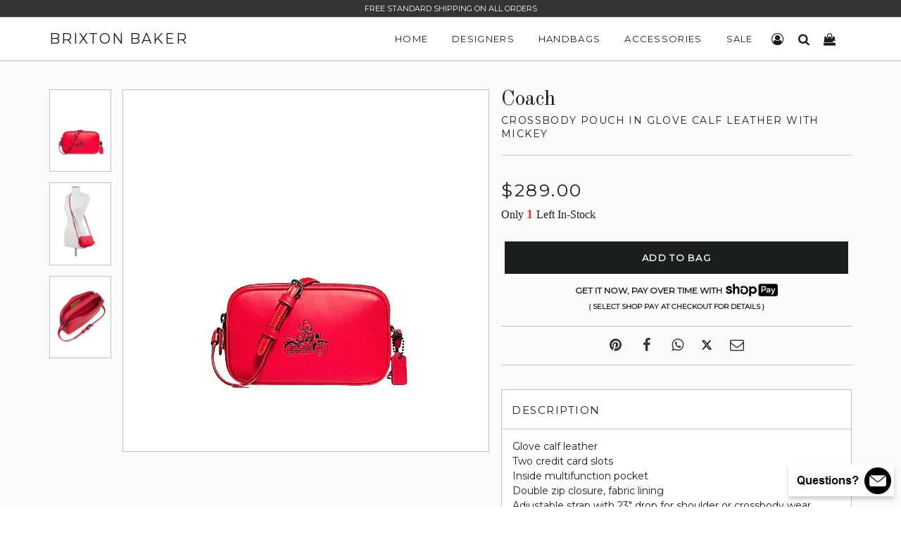

--- FILE ---
content_type: text/html; charset=utf-8
request_url: https://www.brixtonbaker.com/products/coach-crossbody-pouch-in-glove-calf-leather-with-mickey
body_size: 26492
content:
<!doctype html>
<html lang="en" class="no-js">

<head>
  <!-- Basic Meta -->
  <meta charset="utf-8">
  <meta http-equiv="X-UA-Compatible" content="IE=edge,chrome=1">
  <meta name="viewport" content="width=device-width, initial-scale=1.0, user-scalable=0">
  <meta name="theme-color" content="#000">
  <meta name="msvalidate.01" content="CABAFABC872EFD185153B83FEED0B0EC" />
  <link href="https://cdn.shopify.com/s/files/1/0700/8033/files/brixton-baker-icon.png?v=1682637078" rel="icon" type="image/x-icon" />

  <!-- Title -->
  <title>
    Coach Crossbody Pouch in Glove Calf Leather With Mickey
    
    
    
      | Brixton Baker
    
  </title>

  
    <meta name="description" content="Glove calf leatherTwo credit card slotsInside multifunction pocketDouble zip closure, fabric liningAdjustable strap with 23&quot; drop for shoulder or crossbody wear7 1/2&quot; (L) x 4 1/2&quot; (H) x 1 1/2&quot; (W)Disney x CoachColor: Bright Red">
  

  <!-- Social Meta -->
  
  <meta property="og:type" content="product">
  <meta property="og:title" content="Coach Crossbody Pouch in Glove Calf Leather With Mickey">
  
  <meta property="og:image" content="http://www.brixtonbaker.com/cdn/shop/products/coach-crossbody-pouch-in-glove-calf-leather-with-mickey_grande.png?v=1598793580">
  <meta property="og:image:secure_url" content="https://www.brixtonbaker.com/cdn/shop/products/coach-crossbody-pouch-in-glove-calf-leather-with-mickey_grande.png?v=1598793580">
  
  <meta property="og:image" content="http://www.brixtonbaker.com/cdn/shop/products/coach-crossbody-pouch-in-glove-calf-leather-with-mickey-01_grande.png?v=1598793580">
  <meta property="og:image:secure_url" content="https://www.brixtonbaker.com/cdn/shop/products/coach-crossbody-pouch-in-glove-calf-leather-with-mickey-01_grande.png?v=1598793580">
  
  <meta property="og:image" content="http://www.brixtonbaker.com/cdn/shop/products/coach-crossbody-pouch-in-glove-calf-leather-with-mickey-02_grande.png?v=1598793580">
  <meta property="og:image:secure_url" content="https://www.brixtonbaker.com/cdn/shop/products/coach-crossbody-pouch-in-glove-calf-leather-with-mickey-02_grande.png?v=1598793580">
  
  <meta property="og:price:amount" content="289.00">
  <meta property="og:price:currency" content="USD">


  <meta property="og:description" content="Glove calf leatherTwo credit card slotsInside multifunction pocketDouble zip closure, fabric liningAdjustable strap with 23&quot; drop for shoulder or crossbody wear7 1/2&quot; (L) x 4 1/2&quot; (H) x 1 1/2&quot; (W)Disney x CoachColor: Bright Red">

  <meta property="og:url" content="https://www.brixtonbaker.com/products/coach-crossbody-pouch-in-glove-calf-leather-with-mickey">
  <meta property="og:site_name" content="Brixton Baker">
  




  <meta name="twitter:site" content="@">
  <meta name="twitter:card" content="summary_large_image">
  <meta name="twitter:title" content="Coach Crossbody Pouch in Glove Calf Leather With Mickey">
  <meta name="twitter:description" content="Glove calf leatherTwo credit card slotsInside multifunction pocketDouble zip closure, fabric liningAdjustable strap with 23&quot; drop for shoulder or crossbody wear7 1/2&quot; (L) x 4 1/2&quot; (H) x 1 1/2&quot; (W)Disney x CoachColor: Bright Red">
  <meta name="twitter:image:alt" content="Coach Crossbody Pouch in Glove Calf Leather With Mickey">
	<meta name="twitter:image" content="http://www.brixtonbaker.com/cdn/shop/products/coach-crossbody-pouch-in-glove-calf-leather-with-mickey_1024x1024.png?v=1598793580">
  <link rel="canonical" href="https://www.brixtonbaker.com/products/coach-crossbody-pouch-in-glove-calf-leather-with-mickey">

  <!-- Stylesheets -->
  <link href="//www.brixtonbaker.com/cdn/shop/t/57/assets/brixton-baker-main.css?v=106811103589342084791733918511" rel="stylesheet" type="text/css" media="all" />
  <link href="//www.brixtonbaker.com/cdn/shop/t/57/assets/brixton-baker-style.css?v=78851620299766318391766765585" rel="stylesheet" type="text/css" media="all" />
  <link href="//www.brixtonbaker.com/cdn/shop/t/57/assets/brixton-baker-font.min.css?v=100022023035436823251696173778" rel="stylesheet" type="text/css" media="all" />
  <link href="//fonts.googleapis.com/css?family=Arapey:400|Old+Standard+TT:400|Montserrat:400" rel="stylesheet" type="text/css" media="all" />

  <!-- Scripts -->
  <script src="//www.brixtonbaker.com/cdn/shop/t/57/assets/theme.js?v=94128681887713694141651449344" defer></script>
  <script>
    window.theme = window.theme || {};
    theme.strings = {
      zoomClose: "Close (Esc)",
      zoomPrev: "Previous (Left arrow key)",
      zoomNext: "Next (Right arrow key)",
      moneyFormat: "\u003cspan class='money'\u003e${{amount}}\u003c\/span\u003e"
    };
    theme.settings = {
      cartType: "drawer",
      gridType: null
    };
  </script>

  <script>window.performance && window.performance.mark && window.performance.mark('shopify.content_for_header.start');</script><meta name="google-site-verification" content="v7EI3_iyfYz5LpDpcFfZ1CiM0J2vnHPL5Ly7cniVq4I">
<meta name="google-site-verification" content="lLsdp13OzuCgIyPB10L_SBzMdPFmoT3-p7hHBVIO7Co">
<meta name="facebook-domain-verification" content="je089bt3jngg9fhssr5nzujej6n422">
<meta id="shopify-digital-wallet" name="shopify-digital-wallet" content="/7008033/digital_wallets/dialog">
<meta name="shopify-checkout-api-token" content="d1d1e77af6fb96a1cd1a03bfdee7a714">
<link rel="alternate" type="application/json+oembed" href="https://www.brixtonbaker.com/products/coach-crossbody-pouch-in-glove-calf-leather-with-mickey.oembed">
<script async="async" src="/checkouts/internal/preloads.js?locale=en-US"></script>
<link rel="preconnect" href="https://shop.app" crossorigin="anonymous">
<script async="async" src="https://shop.app/checkouts/internal/preloads.js?locale=en-US&shop_id=7008033" crossorigin="anonymous"></script>
<script id="apple-pay-shop-capabilities" type="application/json">{"shopId":7008033,"countryCode":"US","currencyCode":"USD","merchantCapabilities":["supports3DS"],"merchantId":"gid:\/\/shopify\/Shop\/7008033","merchantName":"Brixton Baker","requiredBillingContactFields":["postalAddress","email","phone"],"requiredShippingContactFields":["postalAddress","email","phone"],"shippingType":"shipping","supportedNetworks":["visa","masterCard","amex","discover","elo","jcb"],"total":{"type":"pending","label":"Brixton Baker","amount":"1.00"},"shopifyPaymentsEnabled":true,"supportsSubscriptions":true}</script>
<script id="shopify-features" type="application/json">{"accessToken":"d1d1e77af6fb96a1cd1a03bfdee7a714","betas":["rich-media-storefront-analytics"],"domain":"www.brixtonbaker.com","predictiveSearch":true,"shopId":7008033,"locale":"en"}</script>
<script>var Shopify = Shopify || {};
Shopify.shop = "brixton-baker.myshopify.com";
Shopify.locale = "en";
Shopify.currency = {"active":"USD","rate":"1.0"};
Shopify.country = "US";
Shopify.theme = {"name":"Brixton Baker V4.03","id":132455071990,"schema_name":"Brixton Baker","schema_version":"1.0.1","theme_store_id":null,"role":"main"};
Shopify.theme.handle = "null";
Shopify.theme.style = {"id":null,"handle":null};
Shopify.cdnHost = "www.brixtonbaker.com/cdn";
Shopify.routes = Shopify.routes || {};
Shopify.routes.root = "/";</script>
<script type="module">!function(o){(o.Shopify=o.Shopify||{}).modules=!0}(window);</script>
<script>!function(o){function n(){var o=[];function n(){o.push(Array.prototype.slice.apply(arguments))}return n.q=o,n}var t=o.Shopify=o.Shopify||{};t.loadFeatures=n(),t.autoloadFeatures=n()}(window);</script>
<script>
  window.ShopifyPay = window.ShopifyPay || {};
  window.ShopifyPay.apiHost = "shop.app\/pay";
  window.ShopifyPay.redirectState = null;
</script>
<script id="shop-js-analytics" type="application/json">{"pageType":"product"}</script>
<script defer="defer" async type="module" src="//www.brixtonbaker.com/cdn/shopifycloud/shop-js/modules/v2/client.init-shop-cart-sync_IZsNAliE.en.esm.js"></script>
<script defer="defer" async type="module" src="//www.brixtonbaker.com/cdn/shopifycloud/shop-js/modules/v2/chunk.common_0OUaOowp.esm.js"></script>
<script type="module">
  await import("//www.brixtonbaker.com/cdn/shopifycloud/shop-js/modules/v2/client.init-shop-cart-sync_IZsNAliE.en.esm.js");
await import("//www.brixtonbaker.com/cdn/shopifycloud/shop-js/modules/v2/chunk.common_0OUaOowp.esm.js");

  window.Shopify.SignInWithShop?.initShopCartSync?.({"fedCMEnabled":true,"windoidEnabled":true});

</script>
<script>
  window.Shopify = window.Shopify || {};
  if (!window.Shopify.featureAssets) window.Shopify.featureAssets = {};
  window.Shopify.featureAssets['shop-js'] = {"shop-cart-sync":["modules/v2/client.shop-cart-sync_DLOhI_0X.en.esm.js","modules/v2/chunk.common_0OUaOowp.esm.js"],"init-fed-cm":["modules/v2/client.init-fed-cm_C6YtU0w6.en.esm.js","modules/v2/chunk.common_0OUaOowp.esm.js"],"shop-button":["modules/v2/client.shop-button_BCMx7GTG.en.esm.js","modules/v2/chunk.common_0OUaOowp.esm.js"],"shop-cash-offers":["modules/v2/client.shop-cash-offers_BT26qb5j.en.esm.js","modules/v2/chunk.common_0OUaOowp.esm.js","modules/v2/chunk.modal_CGo_dVj3.esm.js"],"init-windoid":["modules/v2/client.init-windoid_B9PkRMql.en.esm.js","modules/v2/chunk.common_0OUaOowp.esm.js"],"init-shop-email-lookup-coordinator":["modules/v2/client.init-shop-email-lookup-coordinator_DZkqjsbU.en.esm.js","modules/v2/chunk.common_0OUaOowp.esm.js"],"shop-toast-manager":["modules/v2/client.shop-toast-manager_Di2EnuM7.en.esm.js","modules/v2/chunk.common_0OUaOowp.esm.js"],"shop-login-button":["modules/v2/client.shop-login-button_BtqW_SIO.en.esm.js","modules/v2/chunk.common_0OUaOowp.esm.js","modules/v2/chunk.modal_CGo_dVj3.esm.js"],"avatar":["modules/v2/client.avatar_BTnouDA3.en.esm.js"],"pay-button":["modules/v2/client.pay-button_CWa-C9R1.en.esm.js","modules/v2/chunk.common_0OUaOowp.esm.js"],"init-shop-cart-sync":["modules/v2/client.init-shop-cart-sync_IZsNAliE.en.esm.js","modules/v2/chunk.common_0OUaOowp.esm.js"],"init-customer-accounts":["modules/v2/client.init-customer-accounts_DenGwJTU.en.esm.js","modules/v2/client.shop-login-button_BtqW_SIO.en.esm.js","modules/v2/chunk.common_0OUaOowp.esm.js","modules/v2/chunk.modal_CGo_dVj3.esm.js"],"init-shop-for-new-customer-accounts":["modules/v2/client.init-shop-for-new-customer-accounts_JdHXxpS9.en.esm.js","modules/v2/client.shop-login-button_BtqW_SIO.en.esm.js","modules/v2/chunk.common_0OUaOowp.esm.js","modules/v2/chunk.modal_CGo_dVj3.esm.js"],"init-customer-accounts-sign-up":["modules/v2/client.init-customer-accounts-sign-up_D6__K_p8.en.esm.js","modules/v2/client.shop-login-button_BtqW_SIO.en.esm.js","modules/v2/chunk.common_0OUaOowp.esm.js","modules/v2/chunk.modal_CGo_dVj3.esm.js"],"checkout-modal":["modules/v2/client.checkout-modal_C_ZQDY6s.en.esm.js","modules/v2/chunk.common_0OUaOowp.esm.js","modules/v2/chunk.modal_CGo_dVj3.esm.js"],"shop-follow-button":["modules/v2/client.shop-follow-button_XetIsj8l.en.esm.js","modules/v2/chunk.common_0OUaOowp.esm.js","modules/v2/chunk.modal_CGo_dVj3.esm.js"],"lead-capture":["modules/v2/client.lead-capture_DvA72MRN.en.esm.js","modules/v2/chunk.common_0OUaOowp.esm.js","modules/v2/chunk.modal_CGo_dVj3.esm.js"],"shop-login":["modules/v2/client.shop-login_ClXNxyh6.en.esm.js","modules/v2/chunk.common_0OUaOowp.esm.js","modules/v2/chunk.modal_CGo_dVj3.esm.js"],"payment-terms":["modules/v2/client.payment-terms_CNlwjfZz.en.esm.js","modules/v2/chunk.common_0OUaOowp.esm.js","modules/v2/chunk.modal_CGo_dVj3.esm.js"]};
</script>
<script>(function() {
  var isLoaded = false;
  function asyncLoad() {
    if (isLoaded) return;
    isLoaded = true;
    var urls = ["https:\/\/services.nofraud.com\/js\/device.js?shop=brixton-baker.myshopify.com"];
    for (var i = 0; i < urls.length; i++) {
      var s = document.createElement('script');
      s.type = 'text/javascript';
      s.async = true;
      s.src = urls[i];
      var x = document.getElementsByTagName('script')[0];
      x.parentNode.insertBefore(s, x);
    }
  };
  if(window.attachEvent) {
    window.attachEvent('onload', asyncLoad);
  } else {
    window.addEventListener('load', asyncLoad, false);
  }
})();</script>
<script id="__st">var __st={"a":7008033,"offset":-28800,"reqid":"b1ebea7e-865e-488b-abaa-462ac0bcc28f-1768554012","pageurl":"www.brixtonbaker.com\/products\/coach-crossbody-pouch-in-glove-calf-leather-with-mickey","u":"6d8778213c84","p":"product","rtyp":"product","rid":5652563361958};</script>
<script>window.ShopifyPaypalV4VisibilityTracking = true;</script>
<script id="captcha-bootstrap">!function(){'use strict';const t='contact',e='account',n='new_comment',o=[[t,t],['blogs',n],['comments',n],[t,'customer']],c=[[e,'customer_login'],[e,'guest_login'],[e,'recover_customer_password'],[e,'create_customer']],r=t=>t.map((([t,e])=>`form[action*='/${t}']:not([data-nocaptcha='true']) input[name='form_type'][value='${e}']`)).join(','),a=t=>()=>t?[...document.querySelectorAll(t)].map((t=>t.form)):[];function s(){const t=[...o],e=r(t);return a(e)}const i='password',u='form_key',d=['recaptcha-v3-token','g-recaptcha-response','h-captcha-response',i],f=()=>{try{return window.sessionStorage}catch{return}},m='__shopify_v',_=t=>t.elements[u];function p(t,e,n=!1){try{const o=window.sessionStorage,c=JSON.parse(o.getItem(e)),{data:r}=function(t){const{data:e,action:n}=t;return t[m]||n?{data:e,action:n}:{data:t,action:n}}(c);for(const[e,n]of Object.entries(r))t.elements[e]&&(t.elements[e].value=n);n&&o.removeItem(e)}catch(o){console.error('form repopulation failed',{error:o})}}const l='form_type',E='cptcha';function T(t){t.dataset[E]=!0}const w=window,h=w.document,L='Shopify',v='ce_forms',y='captcha';let A=!1;((t,e)=>{const n=(g='f06e6c50-85a8-45c8-87d0-21a2b65856fe',I='https://cdn.shopify.com/shopifycloud/storefront-forms-hcaptcha/ce_storefront_forms_captcha_hcaptcha.v1.5.2.iife.js',D={infoText:'Protected by hCaptcha',privacyText:'Privacy',termsText:'Terms'},(t,e,n)=>{const o=w[L][v],c=o.bindForm;if(c)return c(t,g,e,D).then(n);var r;o.q.push([[t,g,e,D],n]),r=I,A||(h.body.append(Object.assign(h.createElement('script'),{id:'captcha-provider',async:!0,src:r})),A=!0)});var g,I,D;w[L]=w[L]||{},w[L][v]=w[L][v]||{},w[L][v].q=[],w[L][y]=w[L][y]||{},w[L][y].protect=function(t,e){n(t,void 0,e),T(t)},Object.freeze(w[L][y]),function(t,e,n,w,h,L){const[v,y,A,g]=function(t,e,n){const i=e?o:[],u=t?c:[],d=[...i,...u],f=r(d),m=r(i),_=r(d.filter((([t,e])=>n.includes(e))));return[a(f),a(m),a(_),s()]}(w,h,L),I=t=>{const e=t.target;return e instanceof HTMLFormElement?e:e&&e.form},D=t=>v().includes(t);t.addEventListener('submit',(t=>{const e=I(t);if(!e)return;const n=D(e)&&!e.dataset.hcaptchaBound&&!e.dataset.recaptchaBound,o=_(e),c=g().includes(e)&&(!o||!o.value);(n||c)&&t.preventDefault(),c&&!n&&(function(t){try{if(!f())return;!function(t){const e=f();if(!e)return;const n=_(t);if(!n)return;const o=n.value;o&&e.removeItem(o)}(t);const e=Array.from(Array(32),(()=>Math.random().toString(36)[2])).join('');!function(t,e){_(t)||t.append(Object.assign(document.createElement('input'),{type:'hidden',name:u})),t.elements[u].value=e}(t,e),function(t,e){const n=f();if(!n)return;const o=[...t.querySelectorAll(`input[type='${i}']`)].map((({name:t})=>t)),c=[...d,...o],r={};for(const[a,s]of new FormData(t).entries())c.includes(a)||(r[a]=s);n.setItem(e,JSON.stringify({[m]:1,action:t.action,data:r}))}(t,e)}catch(e){console.error('failed to persist form',e)}}(e),e.submit())}));const S=(t,e)=>{t&&!t.dataset[E]&&(n(t,e.some((e=>e===t))),T(t))};for(const o of['focusin','change'])t.addEventListener(o,(t=>{const e=I(t);D(e)&&S(e,y())}));const B=e.get('form_key'),M=e.get(l),P=B&&M;t.addEventListener('DOMContentLoaded',(()=>{const t=y();if(P)for(const e of t)e.elements[l].value===M&&p(e,B);[...new Set([...A(),...v().filter((t=>'true'===t.dataset.shopifyCaptcha))])].forEach((e=>S(e,t)))}))}(h,new URLSearchParams(w.location.search),n,t,e,['guest_login'])})(!0,!1)}();</script>
<script integrity="sha256-4kQ18oKyAcykRKYeNunJcIwy7WH5gtpwJnB7kiuLZ1E=" data-source-attribution="shopify.loadfeatures" defer="defer" src="//www.brixtonbaker.com/cdn/shopifycloud/storefront/assets/storefront/load_feature-a0a9edcb.js" crossorigin="anonymous"></script>
<script crossorigin="anonymous" defer="defer" src="//www.brixtonbaker.com/cdn/shopifycloud/storefront/assets/shopify_pay/storefront-65b4c6d7.js?v=20250812"></script>
<script data-source-attribution="shopify.dynamic_checkout.dynamic.init">var Shopify=Shopify||{};Shopify.PaymentButton=Shopify.PaymentButton||{isStorefrontPortableWallets:!0,init:function(){window.Shopify.PaymentButton.init=function(){};var t=document.createElement("script");t.src="https://www.brixtonbaker.com/cdn/shopifycloud/portable-wallets/latest/portable-wallets.en.js",t.type="module",document.head.appendChild(t)}};
</script>
<script data-source-attribution="shopify.dynamic_checkout.buyer_consent">
  function portableWalletsHideBuyerConsent(e){var t=document.getElementById("shopify-buyer-consent"),n=document.getElementById("shopify-subscription-policy-button");t&&n&&(t.classList.add("hidden"),t.setAttribute("aria-hidden","true"),n.removeEventListener("click",e))}function portableWalletsShowBuyerConsent(e){var t=document.getElementById("shopify-buyer-consent"),n=document.getElementById("shopify-subscription-policy-button");t&&n&&(t.classList.remove("hidden"),t.removeAttribute("aria-hidden"),n.addEventListener("click",e))}window.Shopify?.PaymentButton&&(window.Shopify.PaymentButton.hideBuyerConsent=portableWalletsHideBuyerConsent,window.Shopify.PaymentButton.showBuyerConsent=portableWalletsShowBuyerConsent);
</script>
<script data-source-attribution="shopify.dynamic_checkout.cart.bootstrap">document.addEventListener("DOMContentLoaded",(function(){function t(){return document.querySelector("shopify-accelerated-checkout-cart, shopify-accelerated-checkout")}if(t())Shopify.PaymentButton.init();else{new MutationObserver((function(e,n){t()&&(Shopify.PaymentButton.init(),n.disconnect())})).observe(document.body,{childList:!0,subtree:!0})}}));
</script>
<link id="shopify-accelerated-checkout-styles" rel="stylesheet" media="screen" href="https://www.brixtonbaker.com/cdn/shopifycloud/portable-wallets/latest/accelerated-checkout-backwards-compat.css" crossorigin="anonymous">
<style id="shopify-accelerated-checkout-cart">
        #shopify-buyer-consent {
  margin-top: 1em;
  display: inline-block;
  width: 100%;
}

#shopify-buyer-consent.hidden {
  display: none;
}

#shopify-subscription-policy-button {
  background: none;
  border: none;
  padding: 0;
  text-decoration: underline;
  font-size: inherit;
  cursor: pointer;
}

#shopify-subscription-policy-button::before {
  box-shadow: none;
}

      </style>

<script>window.performance && window.performance.mark && window.performance.mark('shopify.content_for_header.end');</script>
  <!-- /snippets/oldIE-js.liquid -->


<!--[if lt IE 9]>
<script src="//cdnjs.cloudflare.com/ajax/libs/html5shiv/3.7.2/html5shiv.min.js" type="text/javascript"></script>
<script src="//www.brixtonbaker.com/cdn/shop/t/57/assets/respond.min.js?v=52248677837542619231651449327" type="text/javascript"></script>
<link href="//www.brixtonbaker.com/cdn/shop/t/57/assets/respond-proxy.html" id="respond-proxy" rel="respond-proxy" />
<link href="//www.brixtonbaker.com/search?q=0bd007791ff5cd76d3bb4208dd8c00c9" id="respond-redirect" rel="respond-redirect" />
<script src="//www.brixtonbaker.com/search?q=0bd007791ff5cd76d3bb4208dd8c00c9" type="text/javascript"></script>
<![endif]-->


<!--[if (lte IE 9) ]><script src="//www.brixtonbaker.com/cdn/shop/t/57/assets/match-media.min.js?v=159635276924582161481651449323" type="text/javascript"></script><![endif]-->

  <script src="//ajax.googleapis.com/ajax/libs/jquery/2.2.3/jquery.min.js" type="text/javascript"></script>
  <script src="//www.brixtonbaker.com/cdn/shop/t/57/assets/modernizr.min.js?v=21391054748206432451651449324" type="text/javascript"></script>
  <script src="//www.brixtonbaker.com/cdn/shop/t/57/assets/lazysizes.js?v=74688023037297842991651449343" type="text/javascript"></script>
  <script src="//www.brixtonbaker.com/cdn/shop/t/57/assets/run.js?v=163037788168254688871668185780" type="text/javascript"></script>

 

  

  <script src="https://polyfill-fastly.net/v2/polyfill.min.js"></script>
  <script async src="https://www.googletagmanager.com/gtag/js?id=G-1SZ12HYQG4"></script>
  <script>
    window.dataLayer = window.dataLayer || [];
    function gtag(){dataLayer.push(arguments);}
    gtag('js', new Date());
    gtag('config', 'G-1SZ12HYQG4', { 'debug_mode': true });
  </script>
<link href="https://monorail-edge.shopifysvc.com" rel="dns-prefetch">
<script>(function(){if ("sendBeacon" in navigator && "performance" in window) {try {var session_token_from_headers = performance.getEntriesByType('navigation')[0].serverTiming.find(x => x.name == '_s').description;} catch {var session_token_from_headers = undefined;}var session_cookie_matches = document.cookie.match(/_shopify_s=([^;]*)/);var session_token_from_cookie = session_cookie_matches && session_cookie_matches.length === 2 ? session_cookie_matches[1] : "";var session_token = session_token_from_headers || session_token_from_cookie || "";function handle_abandonment_event(e) {var entries = performance.getEntries().filter(function(entry) {return /monorail-edge.shopifysvc.com/.test(entry.name);});if (!window.abandonment_tracked && entries.length === 0) {window.abandonment_tracked = true;var currentMs = Date.now();var navigation_start = performance.timing.navigationStart;var payload = {shop_id: 7008033,url: window.location.href,navigation_start,duration: currentMs - navigation_start,session_token,page_type: "product"};window.navigator.sendBeacon("https://monorail-edge.shopifysvc.com/v1/produce", JSON.stringify({schema_id: "online_store_buyer_site_abandonment/1.1",payload: payload,metadata: {event_created_at_ms: currentMs,event_sent_at_ms: currentMs}}));}}window.addEventListener('pagehide', handle_abandonment_event);}}());</script>
<script id="web-pixels-manager-setup">(function e(e,d,r,n,o){if(void 0===o&&(o={}),!Boolean(null===(a=null===(i=window.Shopify)||void 0===i?void 0:i.analytics)||void 0===a?void 0:a.replayQueue)){var i,a;window.Shopify=window.Shopify||{};var t=window.Shopify;t.analytics=t.analytics||{};var s=t.analytics;s.replayQueue=[],s.publish=function(e,d,r){return s.replayQueue.push([e,d,r]),!0};try{self.performance.mark("wpm:start")}catch(e){}var l=function(){var e={modern:/Edge?\/(1{2}[4-9]|1[2-9]\d|[2-9]\d{2}|\d{4,})\.\d+(\.\d+|)|Firefox\/(1{2}[4-9]|1[2-9]\d|[2-9]\d{2}|\d{4,})\.\d+(\.\d+|)|Chrom(ium|e)\/(9{2}|\d{3,})\.\d+(\.\d+|)|(Maci|X1{2}).+ Version\/(15\.\d+|(1[6-9]|[2-9]\d|\d{3,})\.\d+)([,.]\d+|)( \(\w+\)|)( Mobile\/\w+|) Safari\/|Chrome.+OPR\/(9{2}|\d{3,})\.\d+\.\d+|(CPU[ +]OS|iPhone[ +]OS|CPU[ +]iPhone|CPU IPhone OS|CPU iPad OS)[ +]+(15[._]\d+|(1[6-9]|[2-9]\d|\d{3,})[._]\d+)([._]\d+|)|Android:?[ /-](13[3-9]|1[4-9]\d|[2-9]\d{2}|\d{4,})(\.\d+|)(\.\d+|)|Android.+Firefox\/(13[5-9]|1[4-9]\d|[2-9]\d{2}|\d{4,})\.\d+(\.\d+|)|Android.+Chrom(ium|e)\/(13[3-9]|1[4-9]\d|[2-9]\d{2}|\d{4,})\.\d+(\.\d+|)|SamsungBrowser\/([2-9]\d|\d{3,})\.\d+/,legacy:/Edge?\/(1[6-9]|[2-9]\d|\d{3,})\.\d+(\.\d+|)|Firefox\/(5[4-9]|[6-9]\d|\d{3,})\.\d+(\.\d+|)|Chrom(ium|e)\/(5[1-9]|[6-9]\d|\d{3,})\.\d+(\.\d+|)([\d.]+$|.*Safari\/(?![\d.]+ Edge\/[\d.]+$))|(Maci|X1{2}).+ Version\/(10\.\d+|(1[1-9]|[2-9]\d|\d{3,})\.\d+)([,.]\d+|)( \(\w+\)|)( Mobile\/\w+|) Safari\/|Chrome.+OPR\/(3[89]|[4-9]\d|\d{3,})\.\d+\.\d+|(CPU[ +]OS|iPhone[ +]OS|CPU[ +]iPhone|CPU IPhone OS|CPU iPad OS)[ +]+(10[._]\d+|(1[1-9]|[2-9]\d|\d{3,})[._]\d+)([._]\d+|)|Android:?[ /-](13[3-9]|1[4-9]\d|[2-9]\d{2}|\d{4,})(\.\d+|)(\.\d+|)|Mobile Safari.+OPR\/([89]\d|\d{3,})\.\d+\.\d+|Android.+Firefox\/(13[5-9]|1[4-9]\d|[2-9]\d{2}|\d{4,})\.\d+(\.\d+|)|Android.+Chrom(ium|e)\/(13[3-9]|1[4-9]\d|[2-9]\d{2}|\d{4,})\.\d+(\.\d+|)|Android.+(UC? ?Browser|UCWEB|U3)[ /]?(15\.([5-9]|\d{2,})|(1[6-9]|[2-9]\d|\d{3,})\.\d+)\.\d+|SamsungBrowser\/(5\.\d+|([6-9]|\d{2,})\.\d+)|Android.+MQ{2}Browser\/(14(\.(9|\d{2,})|)|(1[5-9]|[2-9]\d|\d{3,})(\.\d+|))(\.\d+|)|K[Aa][Ii]OS\/(3\.\d+|([4-9]|\d{2,})\.\d+)(\.\d+|)/},d=e.modern,r=e.legacy,n=navigator.userAgent;return n.match(d)?"modern":n.match(r)?"legacy":"unknown"}(),u="modern"===l?"modern":"legacy",c=(null!=n?n:{modern:"",legacy:""})[u],f=function(e){return[e.baseUrl,"/wpm","/b",e.hashVersion,"modern"===e.buildTarget?"m":"l",".js"].join("")}({baseUrl:d,hashVersion:r,buildTarget:u}),m=function(e){var d=e.version,r=e.bundleTarget,n=e.surface,o=e.pageUrl,i=e.monorailEndpoint;return{emit:function(e){var a=e.status,t=e.errorMsg,s=(new Date).getTime(),l=JSON.stringify({metadata:{event_sent_at_ms:s},events:[{schema_id:"web_pixels_manager_load/3.1",payload:{version:d,bundle_target:r,page_url:o,status:a,surface:n,error_msg:t},metadata:{event_created_at_ms:s}}]});if(!i)return console&&console.warn&&console.warn("[Web Pixels Manager] No Monorail endpoint provided, skipping logging."),!1;try{return self.navigator.sendBeacon.bind(self.navigator)(i,l)}catch(e){}var u=new XMLHttpRequest;try{return u.open("POST",i,!0),u.setRequestHeader("Content-Type","text/plain"),u.send(l),!0}catch(e){return console&&console.warn&&console.warn("[Web Pixels Manager] Got an unhandled error while logging to Monorail."),!1}}}}({version:r,bundleTarget:l,surface:e.surface,pageUrl:self.location.href,monorailEndpoint:e.monorailEndpoint});try{o.browserTarget=l,function(e){var d=e.src,r=e.async,n=void 0===r||r,o=e.onload,i=e.onerror,a=e.sri,t=e.scriptDataAttributes,s=void 0===t?{}:t,l=document.createElement("script"),u=document.querySelector("head"),c=document.querySelector("body");if(l.async=n,l.src=d,a&&(l.integrity=a,l.crossOrigin="anonymous"),s)for(var f in s)if(Object.prototype.hasOwnProperty.call(s,f))try{l.dataset[f]=s[f]}catch(e){}if(o&&l.addEventListener("load",o),i&&l.addEventListener("error",i),u)u.appendChild(l);else{if(!c)throw new Error("Did not find a head or body element to append the script");c.appendChild(l)}}({src:f,async:!0,onload:function(){if(!function(){var e,d;return Boolean(null===(d=null===(e=window.Shopify)||void 0===e?void 0:e.analytics)||void 0===d?void 0:d.initialized)}()){var d=window.webPixelsManager.init(e)||void 0;if(d){var r=window.Shopify.analytics;r.replayQueue.forEach((function(e){var r=e[0],n=e[1],o=e[2];d.publishCustomEvent(r,n,o)})),r.replayQueue=[],r.publish=d.publishCustomEvent,r.visitor=d.visitor,r.initialized=!0}}},onerror:function(){return m.emit({status:"failed",errorMsg:"".concat(f," has failed to load")})},sri:function(e){var d=/^sha384-[A-Za-z0-9+/=]+$/;return"string"==typeof e&&d.test(e)}(c)?c:"",scriptDataAttributes:o}),m.emit({status:"loading"})}catch(e){m.emit({status:"failed",errorMsg:(null==e?void 0:e.message)||"Unknown error"})}}})({shopId: 7008033,storefrontBaseUrl: "https://www.brixtonbaker.com",extensionsBaseUrl: "https://extensions.shopifycdn.com/cdn/shopifycloud/web-pixels-manager",monorailEndpoint: "https://monorail-edge.shopifysvc.com/unstable/produce_batch",surface: "storefront-renderer",enabledBetaFlags: ["2dca8a86"],webPixelsConfigList: [{"id":"1328382198","configuration":"{\"shopUrl\":\"brixton-baker.myshopify.com\",\"apiUrl\":\"https:\\\/\\\/services.nofraud.com\"}","eventPayloadVersion":"v1","runtimeContext":"STRICT","scriptVersion":"827d32b2aa36240efdd25ff13c076852","type":"APP","apiClientId":1380557,"privacyPurposes":[],"dataSharingAdjustments":{"protectedCustomerApprovalScopes":["read_customer_address","read_customer_email","read_customer_name","read_customer_personal_data","read_customer_phone"]}},{"id":"559415542","configuration":"{\"config\":\"{\\\"pixel_id\\\":\\\"GT-P8ZB3FJ\\\",\\\"target_country\\\":\\\"US\\\",\\\"gtag_events\\\":[{\\\"type\\\":\\\"purchase\\\",\\\"action_label\\\":\\\"MC-TPFHGV7XMN\\\"},{\\\"type\\\":\\\"page_view\\\",\\\"action_label\\\":\\\"MC-TPFHGV7XMN\\\"},{\\\"type\\\":\\\"view_item\\\",\\\"action_label\\\":\\\"MC-TPFHGV7XMN\\\"}],\\\"enable_monitoring_mode\\\":false}\"}","eventPayloadVersion":"v1","runtimeContext":"OPEN","scriptVersion":"b2a88bafab3e21179ed38636efcd8a93","type":"APP","apiClientId":1780363,"privacyPurposes":[],"dataSharingAdjustments":{"protectedCustomerApprovalScopes":["read_customer_address","read_customer_email","read_customer_name","read_customer_personal_data","read_customer_phone"]}},{"id":"250872054","configuration":"{\"pixel_id\":\"814953919638362\",\"pixel_type\":\"facebook_pixel\",\"metaapp_system_user_token\":\"-\"}","eventPayloadVersion":"v1","runtimeContext":"OPEN","scriptVersion":"ca16bc87fe92b6042fbaa3acc2fbdaa6","type":"APP","apiClientId":2329312,"privacyPurposes":["ANALYTICS","MARKETING","SALE_OF_DATA"],"dataSharingAdjustments":{"protectedCustomerApprovalScopes":["read_customer_address","read_customer_email","read_customer_name","read_customer_personal_data","read_customer_phone"]}},{"id":"126255350","configuration":"{\"tagID\":\"2614176291655\"}","eventPayloadVersion":"v1","runtimeContext":"STRICT","scriptVersion":"18031546ee651571ed29edbe71a3550b","type":"APP","apiClientId":3009811,"privacyPurposes":["ANALYTICS","MARKETING","SALE_OF_DATA"],"dataSharingAdjustments":{"protectedCustomerApprovalScopes":["read_customer_address","read_customer_email","read_customer_name","read_customer_personal_data","read_customer_phone"]}},{"id":"shopify-app-pixel","configuration":"{}","eventPayloadVersion":"v1","runtimeContext":"STRICT","scriptVersion":"0450","apiClientId":"shopify-pixel","type":"APP","privacyPurposes":["ANALYTICS","MARKETING"]},{"id":"shopify-custom-pixel","eventPayloadVersion":"v1","runtimeContext":"LAX","scriptVersion":"0450","apiClientId":"shopify-pixel","type":"CUSTOM","privacyPurposes":["ANALYTICS","MARKETING"]}],isMerchantRequest: false,initData: {"shop":{"name":"Brixton Baker","paymentSettings":{"currencyCode":"USD"},"myshopifyDomain":"brixton-baker.myshopify.com","countryCode":"US","storefrontUrl":"https:\/\/www.brixtonbaker.com"},"customer":null,"cart":null,"checkout":null,"productVariants":[{"price":{"amount":289.0,"currencyCode":"USD"},"product":{"title":"Coach Crossbody Pouch in Glove Calf Leather With Mickey","vendor":"Coach","id":"5652563361958","untranslatedTitle":"Coach Crossbody Pouch in Glove Calf Leather With Mickey","url":"\/products\/coach-crossbody-pouch-in-glove-calf-leather-with-mickey","type":"Crossbody"},"id":"35899035386022","image":{"src":"\/\/www.brixtonbaker.com\/cdn\/shop\/products\/coach-crossbody-pouch-in-glove-calf-leather-with-mickey.png?v=1598793580"},"sku":"","title":"Bright Red","untranslatedTitle":"Bright Red"}],"purchasingCompany":null},},"https://www.brixtonbaker.com/cdn","fcfee988w5aeb613cpc8e4bc33m6693e112",{"modern":"","legacy":""},{"shopId":"7008033","storefrontBaseUrl":"https:\/\/www.brixtonbaker.com","extensionBaseUrl":"https:\/\/extensions.shopifycdn.com\/cdn\/shopifycloud\/web-pixels-manager","surface":"storefront-renderer","enabledBetaFlags":"[\"2dca8a86\"]","isMerchantRequest":"false","hashVersion":"fcfee988w5aeb613cpc8e4bc33m6693e112","publish":"custom","events":"[[\"page_viewed\",{}],[\"product_viewed\",{\"productVariant\":{\"price\":{\"amount\":289.0,\"currencyCode\":\"USD\"},\"product\":{\"title\":\"Coach Crossbody Pouch in Glove Calf Leather With Mickey\",\"vendor\":\"Coach\",\"id\":\"5652563361958\",\"untranslatedTitle\":\"Coach Crossbody Pouch in Glove Calf Leather With Mickey\",\"url\":\"\/products\/coach-crossbody-pouch-in-glove-calf-leather-with-mickey\",\"type\":\"Crossbody\"},\"id\":\"35899035386022\",\"image\":{\"src\":\"\/\/www.brixtonbaker.com\/cdn\/shop\/products\/coach-crossbody-pouch-in-glove-calf-leather-with-mickey.png?v=1598793580\"},\"sku\":\"\",\"title\":\"Bright Red\",\"untranslatedTitle\":\"Bright Red\"}}]]"});</script><script>
  window.ShopifyAnalytics = window.ShopifyAnalytics || {};
  window.ShopifyAnalytics.meta = window.ShopifyAnalytics.meta || {};
  window.ShopifyAnalytics.meta.currency = 'USD';
  var meta = {"product":{"id":5652563361958,"gid":"gid:\/\/shopify\/Product\/5652563361958","vendor":"Coach","type":"Crossbody","handle":"coach-crossbody-pouch-in-glove-calf-leather-with-mickey","variants":[{"id":35899035386022,"price":28900,"name":"Coach Crossbody Pouch in Glove Calf Leather With Mickey - Bright Red","public_title":"Bright Red","sku":""}],"remote":false},"page":{"pageType":"product","resourceType":"product","resourceId":5652563361958,"requestId":"b1ebea7e-865e-488b-abaa-462ac0bcc28f-1768554012"}};
  for (var attr in meta) {
    window.ShopifyAnalytics.meta[attr] = meta[attr];
  }
</script>
<script class="analytics">
  (function () {
    var customDocumentWrite = function(content) {
      var jquery = null;

      if (window.jQuery) {
        jquery = window.jQuery;
      } else if (window.Checkout && window.Checkout.$) {
        jquery = window.Checkout.$;
      }

      if (jquery) {
        jquery('body').append(content);
      }
    };

    var hasLoggedConversion = function(token) {
      if (token) {
        return document.cookie.indexOf('loggedConversion=' + token) !== -1;
      }
      return false;
    }

    var setCookieIfConversion = function(token) {
      if (token) {
        var twoMonthsFromNow = new Date(Date.now());
        twoMonthsFromNow.setMonth(twoMonthsFromNow.getMonth() + 2);

        document.cookie = 'loggedConversion=' + token + '; expires=' + twoMonthsFromNow;
      }
    }

    var trekkie = window.ShopifyAnalytics.lib = window.trekkie = window.trekkie || [];
    if (trekkie.integrations) {
      return;
    }
    trekkie.methods = [
      'identify',
      'page',
      'ready',
      'track',
      'trackForm',
      'trackLink'
    ];
    trekkie.factory = function(method) {
      return function() {
        var args = Array.prototype.slice.call(arguments);
        args.unshift(method);
        trekkie.push(args);
        return trekkie;
      };
    };
    for (var i = 0; i < trekkie.methods.length; i++) {
      var key = trekkie.methods[i];
      trekkie[key] = trekkie.factory(key);
    }
    trekkie.load = function(config) {
      trekkie.config = config || {};
      trekkie.config.initialDocumentCookie = document.cookie;
      var first = document.getElementsByTagName('script')[0];
      var script = document.createElement('script');
      script.type = 'text/javascript';
      script.onerror = function(e) {
        var scriptFallback = document.createElement('script');
        scriptFallback.type = 'text/javascript';
        scriptFallback.onerror = function(error) {
                var Monorail = {
      produce: function produce(monorailDomain, schemaId, payload) {
        var currentMs = new Date().getTime();
        var event = {
          schema_id: schemaId,
          payload: payload,
          metadata: {
            event_created_at_ms: currentMs,
            event_sent_at_ms: currentMs
          }
        };
        return Monorail.sendRequest("https://" + monorailDomain + "/v1/produce", JSON.stringify(event));
      },
      sendRequest: function sendRequest(endpointUrl, payload) {
        // Try the sendBeacon API
        if (window && window.navigator && typeof window.navigator.sendBeacon === 'function' && typeof window.Blob === 'function' && !Monorail.isIos12()) {
          var blobData = new window.Blob([payload], {
            type: 'text/plain'
          });

          if (window.navigator.sendBeacon(endpointUrl, blobData)) {
            return true;
          } // sendBeacon was not successful

        } // XHR beacon

        var xhr = new XMLHttpRequest();

        try {
          xhr.open('POST', endpointUrl);
          xhr.setRequestHeader('Content-Type', 'text/plain');
          xhr.send(payload);
        } catch (e) {
          console.log(e);
        }

        return false;
      },
      isIos12: function isIos12() {
        return window.navigator.userAgent.lastIndexOf('iPhone; CPU iPhone OS 12_') !== -1 || window.navigator.userAgent.lastIndexOf('iPad; CPU OS 12_') !== -1;
      }
    };
    Monorail.produce('monorail-edge.shopifysvc.com',
      'trekkie_storefront_load_errors/1.1',
      {shop_id: 7008033,
      theme_id: 132455071990,
      app_name: "storefront",
      context_url: window.location.href,
      source_url: "//www.brixtonbaker.com/cdn/s/trekkie.storefront.cd680fe47e6c39ca5d5df5f0a32d569bc48c0f27.min.js"});

        };
        scriptFallback.async = true;
        scriptFallback.src = '//www.brixtonbaker.com/cdn/s/trekkie.storefront.cd680fe47e6c39ca5d5df5f0a32d569bc48c0f27.min.js';
        first.parentNode.insertBefore(scriptFallback, first);
      };
      script.async = true;
      script.src = '//www.brixtonbaker.com/cdn/s/trekkie.storefront.cd680fe47e6c39ca5d5df5f0a32d569bc48c0f27.min.js';
      first.parentNode.insertBefore(script, first);
    };
    trekkie.load(
      {"Trekkie":{"appName":"storefront","development":false,"defaultAttributes":{"shopId":7008033,"isMerchantRequest":null,"themeId":132455071990,"themeCityHash":"794417611008784713","contentLanguage":"en","currency":"USD","eventMetadataId":"6e6a02ff-28be-41bc-a84e-b89863785762"},"isServerSideCookieWritingEnabled":true,"monorailRegion":"shop_domain","enabledBetaFlags":["65f19447"]},"Session Attribution":{},"S2S":{"facebookCapiEnabled":false,"source":"trekkie-storefront-renderer","apiClientId":580111}}
    );

    var loaded = false;
    trekkie.ready(function() {
      if (loaded) return;
      loaded = true;

      window.ShopifyAnalytics.lib = window.trekkie;

      var originalDocumentWrite = document.write;
      document.write = customDocumentWrite;
      try { window.ShopifyAnalytics.merchantGoogleAnalytics.call(this); } catch(error) {};
      document.write = originalDocumentWrite;

      window.ShopifyAnalytics.lib.page(null,{"pageType":"product","resourceType":"product","resourceId":5652563361958,"requestId":"b1ebea7e-865e-488b-abaa-462ac0bcc28f-1768554012","shopifyEmitted":true});

      var match = window.location.pathname.match(/checkouts\/(.+)\/(thank_you|post_purchase)/)
      var token = match? match[1]: undefined;
      if (!hasLoggedConversion(token)) {
        setCookieIfConversion(token);
        window.ShopifyAnalytics.lib.track("Viewed Product",{"currency":"USD","variantId":35899035386022,"productId":5652563361958,"productGid":"gid:\/\/shopify\/Product\/5652563361958","name":"Coach Crossbody Pouch in Glove Calf Leather With Mickey - Bright Red","price":"289.00","sku":"","brand":"Coach","variant":"Bright Red","category":"Crossbody","nonInteraction":true,"remote":false},undefined,undefined,{"shopifyEmitted":true});
      window.ShopifyAnalytics.lib.track("monorail:\/\/trekkie_storefront_viewed_product\/1.1",{"currency":"USD","variantId":35899035386022,"productId":5652563361958,"productGid":"gid:\/\/shopify\/Product\/5652563361958","name":"Coach Crossbody Pouch in Glove Calf Leather With Mickey - Bright Red","price":"289.00","sku":"","brand":"Coach","variant":"Bright Red","category":"Crossbody","nonInteraction":true,"remote":false,"referer":"https:\/\/www.brixtonbaker.com\/products\/coach-crossbody-pouch-in-glove-calf-leather-with-mickey"});
      }
    });


        var eventsListenerScript = document.createElement('script');
        eventsListenerScript.async = true;
        eventsListenerScript.src = "//www.brixtonbaker.com/cdn/shopifycloud/storefront/assets/shop_events_listener-3da45d37.js";
        document.getElementsByTagName('head')[0].appendChild(eventsListenerScript);

})();</script>
  <script>
  if (!window.ga || (window.ga && typeof window.ga !== 'function')) {
    window.ga = function ga() {
      (window.ga.q = window.ga.q || []).push(arguments);
      if (window.Shopify && window.Shopify.analytics && typeof window.Shopify.analytics.publish === 'function') {
        window.Shopify.analytics.publish("ga_stub_called", {}, {sendTo: "google_osp_migration"});
      }
      console.error("Shopify's Google Analytics stub called with:", Array.from(arguments), "\nSee https://help.shopify.com/manual/promoting-marketing/pixels/pixel-migration#google for more information.");
    };
    if (window.Shopify && window.Shopify.analytics && typeof window.Shopify.analytics.publish === 'function') {
      window.Shopify.analytics.publish("ga_stub_initialized", {}, {sendTo: "google_osp_migration"});
    }
  }
</script>
<script
  defer
  src="https://www.brixtonbaker.com/cdn/shopifycloud/perf-kit/shopify-perf-kit-3.0.3.min.js"
  data-application="storefront-renderer"
  data-shop-id="7008033"
  data-render-region="gcp-us-central1"
  data-page-type="product"
  data-theme-instance-id="132455071990"
  data-theme-name="Brixton Baker"
  data-theme-version="1.0.1"
  data-monorail-region="shop_domain"
  data-resource-timing-sampling-rate="10"
  data-shs="true"
  data-shs-beacon="true"
  data-shs-export-with-fetch="true"
  data-shs-logs-sample-rate="1"
  data-shs-beacon-endpoint="https://www.brixtonbaker.com/api/collect"
></script>
</head>

<body id="crossbody-pouch-in-glove-calf-leather-with-mickey" class="template-product">

  <!-- Drawers -->
  <div id="NavDrawer" class="drawer drawer--left">
    <div id="shopify-section-drawer-menu" class="shopify-section"><div data-section-id="drawer-menu" data-section-type="drawer-menu-section">
  <div class="drawer__fixed-header">
    <div class="drawer__header">
      <div class="drawer__close drawer__close--left">
        <button type="button" class="icon-fallback-text drawer__close-button js-drawer-close">
          <span class="icon icon-x" aria-hidden="true"></span>
          <span class="fallback-text">Close menu</span>
        </button>
      </div>
    </div>
  </div>
  <div class="drawer__inner">

    

    <!-- begin mobile-nav -->
    <ul class="mobile-nav">
      
        
        
        
          <li class="mobile-nav__item">
            <a href="/index" class="mobile-nav__link">Home</a>
          </li>
        
      
        
        
        
          <li class="mobile-nav__item">
            <div class="mobile-nav__has-sublist">
             
              
              
              <div class="mobile-nav__toggle mobile-nav__toggle-btn" >
              
                
                <button type="button" class="mobile-nav__toggle-btn icon-fallback-text" data-aria-controls="Linklist-designers">
                  <span class="icon-fallback-text mobile-nav__toggle-open">
                    <span class="icon icon-plus" aria-hidden="true"></span>
                    <span class="fallback-text">Expand submenu</span>
                  </span>
                  <span class="icon-fallback-text mobile-nav__toggle-close">
                    <span class="icon icon-minus" aria-hidden="true"></span>
                    <span class="fallback-text">Collapse submenu</span>
                  </span>                
               </button>
               <span class="mobile-update" id="Label-designers">Designers</span>
                
              </div>
            </div>
            <ul class="mobile-nav__sublist" id="Linklist-designers" aria-labelledby="Label-designers" role="navigation">
              
                <li class="mobile-nav__item">
                  <a href="/collections/coach" class="mobile-nav__link">Coach</a>
                </li>
              
                <li class="mobile-nav__item">
                  <a href="/collections/kate-spade-new-york" class="mobile-nav__link">Kate Spade New York</a>
                </li>
              
                <li class="mobile-nav__item">
                  <a href="/collections/michael-kors" class="mobile-nav__link">Michael Kors</a>
                </li>
              
            </ul>
          </li>
        
      
        
        
        
          <li class="mobile-nav__item">
            <div class="mobile-nav__has-sublist">
             
              
              
              <div class="mobile-nav__toggle mobile-nav__toggle-btn" >
              
                
                <button type="button" class="mobile-nav__toggle-btn icon-fallback-text" data-aria-controls="Linklist-handbags">
                  <span class="icon-fallback-text mobile-nav__toggle-open">
                    <span class="icon icon-plus" aria-hidden="true"></span>
                    <span class="fallback-text">Expand submenu</span>
                  </span>
                  <span class="icon-fallback-text mobile-nav__toggle-close">
                    <span class="icon icon-minus" aria-hidden="true"></span>
                    <span class="fallback-text">Collapse submenu</span>
                  </span>                
               </button>
               <span class="mobile-update" id="Label-handbags">Handbags</span>
                
              </div>
            </div>
            <ul class="mobile-nav__sublist" id="Linklist-handbags" aria-labelledby="Label-handbags" role="navigation">
              
                <li class="mobile-nav__item">
                  <a href="/collections/all-handbags" class="mobile-nav__link">All Handbags</a>
                </li>
              
                <li class="mobile-nav__item">
                  <a href="/collections/baby-bags" class="mobile-nav__link">Baby Bags</a>
                </li>
              
                <li class="mobile-nav__item">
                  <a href="/collections/backpacks" class="mobile-nav__link">Backpacks</a>
                </li>
              
                <li class="mobile-nav__item">
                  <a href="/collections/clutch" class="mobile-nav__link">Clutches</a>
                </li>
              
                <li class="mobile-nav__item">
                  <a href="/collections/crossbody-bags" class="mobile-nav__link">Crossbody</a>
                </li>
              
                <li class="mobile-nav__item">
                  <a href="/collections/tote" class="mobile-nav__link">Tote Bags</a>
                </li>
              
                <li class="mobile-nav__item">
                  <a href="/collections/satchels" class="mobile-nav__link">Satchels</a>
                </li>
              
                <li class="mobile-nav__item">
                  <a href="/collections/shoulder-bags" class="mobile-nav__link">Shoulder Bags</a>
                </li>
              
                <li class="mobile-nav__item">
                  <a href="/collections/wristlet" class="mobile-nav__link">Wristlets</a>
                </li>
              
            </ul>
          </li>
        
      
        
        
        
          <li class="mobile-nav__item">
            <div class="mobile-nav__has-sublist">
             
              
              
              <div class="mobile-nav__toggle mobile-nav__toggle-btn" >
              
                
                <button type="button" class="mobile-nav__toggle-btn icon-fallback-text" data-aria-controls="Linklist-accessories">
                  <span class="icon-fallback-text mobile-nav__toggle-open">
                    <span class="icon icon-plus" aria-hidden="true"></span>
                    <span class="fallback-text">Expand submenu</span>
                  </span>
                  <span class="icon-fallback-text mobile-nav__toggle-close">
                    <span class="icon icon-minus" aria-hidden="true"></span>
                    <span class="fallback-text">Collapse submenu</span>
                  </span>                
               </button>
               <span class="mobile-update" id="Label-accessories">Accessories</span>
                
              </div>
            </div>
            <ul class="mobile-nav__sublist" id="Linklist-accessories" aria-labelledby="Label-accessories" role="navigation">
              
                <li class="mobile-nav__item">
                  <a href="/collections/coin-purses" class="mobile-nav__link">Coin Purses</a>
                </li>
              
                <li class="mobile-nav__item">
                  <a href="/collections/laptop-bags" class="mobile-nav__link">Laptop Bags</a>
                </li>
              
                <li class="mobile-nav__item">
                  <a href="/collections/wallets" class="mobile-nav__link">Wallets</a>
                </li>
              
                <li class="mobile-nav__item">
                  <a href="/collections/wristlet" class="mobile-nav__link">Wristlets</a>
                </li>
              
            </ul>
          </li>
        
      
        
        
        
          <li class="mobile-nav__item">
            <a href="/collections/sale" class="mobile-nav__link">Sale</a>
          </li>
        
      

      
      <li class="mobile-nav__spacer"></li>

      
      
        
          <li class="mobile-nav__item mobile-nav__item--secondary">
            <a href="/account/login" id="customer_login_link">Log In</a>
          </li>
          <li class="mobile-nav__item mobile-nav__item--secondary">
            <a href="/account/register" id="customer_register_link">Create Account</a>
          </li>
        
      

  <li class="mobile-nav__item mobile-nav__item--secondary">
    <a href="/pages/about-us">About Us</a>
  </li>

  <li class="mobile-nav__item mobile-nav__item--secondary">
    <a href="/pages/contact-us">Contact Us</a>
  </li>

  <li class="mobile-nav__item mobile-nav__item--secondary">
    <a href="/pages/faq">FAQ</a>
  </li>

  <li class="mobile-nav__item mobile-nav__item--secondary">
    <a href="/pages/shipping">Shipping</a>
  </li>

  <li class="mobile-nav__item mobile-nav__item--secondary">
    <a href="/pages/return-policy">Return Policy</a>
  </li>

  <li class="mobile-nav__item mobile-nav__item--secondary">
    <a href="/pages/privacy-policy">Privacy Policy</a>
  </li>

  <li class="mobile-nav__item mobile-nav__item--secondary">
    <a href="/pages/terms-of-use">Terms of Use</a>
  </li>

    </ul>
    <!-- //mobile-nav -->
  </div>
</div>


</div>
  </div>
  <div id="CartDrawer" class="drawer drawer--right drawer--has-fixed-footer">
    <div class="drawer__fixed-header">
      <div class="drawer__header">
        <div class="drawer__title"></div>
        <div class="drawer__close">
          <button type="button" class="icon-fallback-text drawer__close-button js-drawer-close">
            <span class="icon icon-x" aria-hidden="true"></span>
            <span class="fallback-text">Close Cart</span>
          </button>
        </div>
      </div>
    </div>
    <div class="drawer__inner">
      <div id="CartContainer" class="drawer__cart"></div>
    </div>
  </div>

  <!-- Main Page Container -->
  <div id="PageContainer" class="page-container">
    <div id="shopify-section-top-banner" class="shopify-section"><div class="top-banner">
  
  <ul class="slides">
    <li class="slide slide-background">Free Standard Shipping On All Orders</li>    
    <li class="slide slide-background">Sale Items Up to 60% Off - <a class="banner-link" href="/collections/sale">Shop Now</a></li>
    <li class="slide slide-background">Free Standard Shipping On All Orders</li>
  </ul>
  
</div>	

<script type="text/javascript">

var width = 100;
var animation_speed = 1;
var time_val = 6000;
var current_slide = 1;

var $slider = $('.top-banner');
var $slide_container = $('.slides');
var $slides = $('.slide');

var interval;

$slides.each(function(index){
  $(this).css('left',(index*100)+'%');
});

function startSlider() {
  interval = setInterval(function() {
    $slide_container.animate({'left': '-='+(width+'%')}, animation_speed, function() {
      if (++current_slide === $slides.length) {
        current_slide = 1;
        $slide_container.css('left', 0);
      }
    });
  }, time_val);
}

startSlider();
  
</script>

</div>
    <div id="shopify-section-header" class="shopify-section"><style>
   .site-header__logo img {
   max-width: 180px;
   }
   @media screen and (max-width: 768px) {
   .site-header__logo img {
   max-width: 100%;
   }
   }
</style>

<div data-section-id="header" data-section-type="header-section" data-template="product">
   <div class="header-wrapper">
      <header class="site-header" role="banner">
         <div class="wrapper">
            <div class="grid--full grid--table">
               <div class="grid__item large--hide one-quarter">
                  <div class="site-nav--mobile">
                     <button type="button" class="icon-fallback-text site-nav__link js-drawer-open-left" aria-controls="NavDrawer">
                     <span class="icon icon-hamburger" aria-hidden="true" title="M"></span>
                     <span class="fallback-text">Site navigation</span>
                     </button>
                  </div>
               </div>
               <div class="grid__item large--one-third medium-down--one-half">
                  
                  
                     <div class="h1 site-header__logo large--left" itemscope itemtype="http://schema.org/Organization">
                        
                        
                        <a href="/" itemprop="url">Brixton Baker</a>
                        
                        
                  </div>
                  
               </div>
               <div class="grid__item large--two-thirds large--text-right medium-down--hide">
              
                 
                 <!-- begin site-nav -->
<ul class="site-nav" id="AccessibleNav">
                     
                     <li class="site-nav__item site-nav--compress__menu">
                        <button type="button" class="icon-fallback-text site-nav__link site-nav__link--icon js-drawer-open-left" aria-controls="NavDrawer">
                        <span class="fa fa-bars fa-lg" aria-hidden="true" title="M"></span>
                        <span class="fallback-text">Site navigation</span>
                        </button>
                     </li>
                     
                     
                     
                     <li class="site-nav__item site-nav__expanded-item">
                        <a href="/index" class="site-nav__link">Home</a>
                     </li>
                     
                     
                     
                     
                     <li class="site-nav__item site-nav__expanded-item site-nav--has-dropdown" aria-haspopup="true">
                        <a class="site-nav__link">
                        Designers
                        </a>
                        <ul class="site-nav__dropdown text-left">
                           
                           <li>
                           <a href="/collections/coach" class="site-nav__dropdown-link">Coach</a>
                           </li>
                           
                           <li>
                           <a href="/collections/kate-spade-new-york" class="site-nav__dropdown-link">Kate Spade New York</a>
                           </li>
                           
                           <li>
                           <a href="/collections/michael-kors" class="site-nav__dropdown-link">Michael Kors</a>
                           </li>
                           
                        </ul>
                     </li>
                     
                     
                     
                     
                     <li class="site-nav__item site-nav__expanded-item site-nav--has-dropdown" aria-haspopup="true">
                        <a class="site-nav__link">
                        Handbags
                        </a>
                        <ul class="site-nav__dropdown text-left">
                           
                           <li>
                           <a href="/collections/all-handbags" class="site-nav__dropdown-link">All Handbags</a>
                           </li>
                           
                           <li>
                           <a href="/collections/baby-bags" class="site-nav__dropdown-link">Baby Bags</a>
                           </li>
                           
                           <li>
                           <a href="/collections/backpacks" class="site-nav__dropdown-link">Backpacks</a>
                           </li>
                           
                           <li>
                           <a href="/collections/clutch" class="site-nav__dropdown-link">Clutches</a>
                           </li>
                           
                           <li>
                           <a href="/collections/crossbody-bags" class="site-nav__dropdown-link">Crossbody</a>
                           </li>
                           
                           <li>
                           <a href="/collections/tote" class="site-nav__dropdown-link">Tote Bags</a>
                           </li>
                           
                           <li>
                           <a href="/collections/satchels" class="site-nav__dropdown-link">Satchels</a>
                           </li>
                           
                           <li>
                           <a href="/collections/shoulder-bags" class="site-nav__dropdown-link">Shoulder Bags</a>
                           </li>
                           
                           <li>
                           <a href="/collections/wristlet" class="site-nav__dropdown-link">Wristlets</a>
                           </li>
                           
                        </ul>
                     </li>
                     
                     
                     
                     
                     <li class="site-nav__item site-nav__expanded-item site-nav--has-dropdown" aria-haspopup="true">
                        <a class="site-nav__link">
                        Accessories
                        </a>
                        <ul class="site-nav__dropdown text-left">
                           
                           <li>
                           <a href="/collections/coin-purses" class="site-nav__dropdown-link">Coin Purses</a>
                           </li>
                           
                           <li>
                           <a href="/collections/laptop-bags" class="site-nav__dropdown-link">Laptop Bags</a>
                           </li>
                           
                           <li>
                           <a href="/collections/wallets" class="site-nav__dropdown-link">Wallets</a>
                           </li>
                           
                           <li>
                           <a href="/collections/wristlet" class="site-nav__dropdown-link">Wristlets</a>
                           </li>
                           
                        </ul>
                     </li>
                     
                     
                     
                     
                     <li class="site-nav__item site-nav__expanded-item">
                        <a href="/collections/sale" class="site-nav__link">Sale</a>
                     </li>
                     
                     
                     
                     <li class="site-nav__item site-nav__expanded-item">
                        <a class="site-nav__link site-nav__link--icon" href="/account">
                        <span class="icon-fallback-text">
                        <span class="fa fa-user-circle-o fa-lg" aria-hidden="true" title="Account"></span>
                        <span class="fallback-text">
                        
                        Log In
                        
                        </span>
                        </span>
                        </a>
                     </li>
                     
                     
                     
                     
                     <li class="site-nav__item">
                        <a href="/search" class="site-nav__link site-nav__link--icon js-toggle-search-modal" data-mfp-src="#SearchModal">
                        <span class="icon-fallback-text">
                        <span class="fa fa-search fa-lg" aria-hidden="true" title="Search"></span>
                        <span class="fallback-text">Search</span>
                        </span>
                        </a>
                     </li>
                     
                     <li class="site-nav__item">
                        <a href="/cart" class="site-nav__link site-nav__link--icon cart-link " aria-controls="CartDrawer">
                        <span class="icon-fallback-text">
                        <span class="fa fa-shopping-bag fa-lg" aria-hidden="true" title="Shopping Bag"></span>
                        <span class="fallback-text">Cart</span>
                        <span id="cartcount" class="cart-count"></span>
                        </span>
                        </a>
                     </li>
                    
                            </ul>                   
</div>
    
              
              
                        <!-- //site-nav -->
               <div class="grid__item large--hide one-quarter">
                  <div class="site-nav--mobile text-right">
                    
                     <ul class="custom-header-cart-search">
                    
                     <li class="site-nav__item">
                        <a href="/search" class="site-nav__link2 site-nav__link site-nav__link--icon js-toggle-search-modal" data-mfp-src="#SearchModal">
                        <span class="icon-fallback-text">
                        <span class="icon icon-search" aria-hidden="true"></span>
                        <span class="fallback-text">Search</span>
                        </span>
                        </a>
                     </li>
                    
                     <li class="site-nav__item">
                     <a href="/cart" class="site-nav__link cart-link " aria-controls="CartDrawer">
                     <span class="icon-fallback-text">
                     <span class="fa fa-shopping-bag fa-2x" aria-hidden="true"></span>
                     <span class="fallback-text">Cart</span>                
                     <span id="cartcount" class="cart-count"></span>
                     </span>
                     </a>  
                     </li>
                       
                     </ul> 
                       
                    
                  </div>
               </div>
                 
               
              
              
            </div>
               
         </div>
  
      </header>
   </div>
</div>
</div>

    

    
      <main class="main-content" role="main">
    

      
        <div class="wrapper">
      

      
<div id="shopify-section-product-template" class="shopify-section">
<div itemscope itemtype="http://schema.org/Product" id="ProductSection" data-section-id="product-template" data-section-type="product-template" data-image-zoom-type="" data-enable-history-state="true">

<meta itemprop="url" content="https://www.brixtonbaker.com/products/coach-crossbody-pouch-in-glove-calf-leather-with-mickey">
<meta itemprop="name" content="Coach Crossbody Pouch in Glove Calf Leather With Mickey">
<meta itemprop="description" content="Glove calf leatherTwo credit card slotsInside multifunction pocketDouble zip closure, fabric liningAdjustable strap with 23&quot; drop for shoulder or crossbody wear7 1/2&quot; (L) x 4 1/2&quot; (H) x 1 1/2&quot; (W)Disney x CoachColor: Bright Red">
<meta itemprop="price" content="289.00">
<meta itemprop="priceCurrency" content="USD">
<meta itemprop="image" content="//www.brixtonbaker.com/cdn/shop/products/coach-crossbody-pouch-in-glove-calf-leather-with-mickey_grande.png?v=1598793580">  
<meta itemprop="itemCondition" itemtype="http://schema.org/OfferItemCondition" content="http://schema.org/NewCondition"/>
<meta itemprop="availability" href="http://schema.org/InStock">  



  
  

       
   
<!-- Image Gallery -->     
    

<div class="main-image-gallery">  

       
<div class="mobile-gallery-2 product-single__photos" id="mobile-gallery">
  

  
  <div class="product-single__photo-wrapper" id="main-product-image">
    <img  class="lazyload" data-sizes="auto"   id="ProductPhotoImg" src="//www.brixtonbaker.com/cdn/shop/products/coach-crossbody-pouch-in-glove-calf-leather-with-mickey_grande.png?v=1598793580"  alt="Coach Crossbody Pouch in Glove Calf Leather With Mickey" data-image-id="19027042566310">
  </div>

  
    
  
    
      <div class="mobile-gallery-1 product-single__photo-wrapper">
        <img class="lazyload" data-sizes="auto" src="//www.brixtonbaker.com/cdn/shop/products/coach-crossbody-pouch-in-glove-calf-leather-with-mickey-01_grande.png?v=1598793580"  alt="Coach Crossbody Pouch in Glove Calf Leather With Mickey" data-image-id="19027042533542">
      </div>
    
  
    
      <div class="mobile-gallery-1 product-single__photo-wrapper">
        <img class="lazyload" data-sizes="auto" src="//www.brixtonbaker.com/cdn/shop/products/coach-crossbody-pouch-in-glove-calf-leather-with-mickey-02_grande.png?v=1598793580"  alt="Coach Crossbody Pouch in Glove Calf Leather With Mickey" data-image-id="19027042730150">
      </div>
    
  
</div>


  
<div class="large-size-gallery">

<div class="sticky">  
  
<div class="large-product-thumbnail">
  
    <div class="large-product-thumbnail-2" id="thumbnails">
      <a href="//www.brixtonbaker.com/cdn/shop/products/coach-crossbody-pouch-in-glove-calf-leather-with-mickey_large.png?v=1598793580" title="Coach Crossbody Pouch in Glove Calf Leather With Mickey">
        <img class="lazyload" data-sizes="auto"  src="//www.brixtonbaker.com/cdn/shop/products/coach-crossbody-pouch-in-glove-calf-leather-with-mickey_small.png?v=1598793580" alt="Coach Crossbody Pouch in Glove Calf Leather With Mickey" data-image-id="19027042566310">
      </a>
    </div>
  
    <div class="large-product-thumbnail-2" id="thumbnails">
      <a href="//www.brixtonbaker.com/cdn/shop/products/coach-crossbody-pouch-in-glove-calf-leather-with-mickey-01_large.png?v=1598793580" title="Coach Crossbody Pouch in Glove Calf Leather With Mickey">
        <img class="lazyload" data-sizes="auto"  src="//www.brixtonbaker.com/cdn/shop/products/coach-crossbody-pouch-in-glove-calf-leather-with-mickey-01_small.png?v=1598793580" alt="Coach Crossbody Pouch in Glove Calf Leather With Mickey" data-image-id="19027042533542">
      </a>
    </div>
  
    <div class="large-product-thumbnail-2" id="thumbnails">
      <a href="//www.brixtonbaker.com/cdn/shop/products/coach-crossbody-pouch-in-glove-calf-leather-with-mickey-02_large.png?v=1598793580" title="Coach Crossbody Pouch in Glove Calf Leather With Mickey">
        <img class="lazyload" data-sizes="auto"  src="//www.brixtonbaker.com/cdn/shop/products/coach-crossbody-pouch-in-glove-calf-leather-with-mickey-02_small.png?v=1598793580" alt="Coach Crossbody Pouch in Glove Calf Leather With Mickey" data-image-id="19027042730150">
      </a>
    </div>
  
</div>
        
  

<div class="large-product-image" id="main-product-image">
    <img class="large-product-image-2 lazyload" data-sizes="auto"   src="//www.brixtonbaker.com/cdn/shop/products/coach-crossbody-pouch-in-glove-calf-leather-with-mickey_large.png?v=1598793580" alt="Coach Crossbody Pouch in Glove Calf Leather With Mickey" data-image-id="19027042566310">
          
            
                
            
              <img class="lazyload  product-single__photo" data-sizes="auto"   id="hidden-image" src="//www.brixtonbaker.com/cdn/shop/products/coach-crossbody-pouch-in-glove-calf-leather-with-mickey-01_large.png?v=1598793580"  alt="Coach Crossbody Pouch in Glove Calf Leather With Mickey" data-image-id="19027042533542">
            
          
            
              <img class="lazyload  product-single__photo" data-sizes="auto"   id="hidden-image" src="//www.brixtonbaker.com/cdn/shop/products/coach-crossbody-pouch-in-glove-calf-leather-with-mickey-02_large.png?v=1598793580"  alt="Coach Crossbody Pouch in Glove Calf Leather With Mickey" data-image-id="19027042730150">
            
          
          
           <img class="lazyload product-single__photo" data-sizes="auto"   id="hidden-image" src="//www.brixtonbaker.com/cdn/shop/products/coach-crossbody-pouch-in-glove-calf-leather-with-mickey_large.png?v=1598793580"  alt="Coach Crossbody Pouch in Glove Calf Leather With Mickey" data-image-id="19027042566310">
          
</div>
</div>     
</div>       
</div>
  
 <!-- Image Gallery -->     
    
<div class="large--product--description">
      
<!-- Add to Bag Portion -->           

          <h1 class="titleMain" itemprop="name" content="Coach">Coach</h1>
          <div  class="titleSub" itemprop="subname" content="Crossbody Pouch in Glove Calf Leather With Mickey">Crossbody Pouch in Glove Calf Leather With Mickey</div>
 		  <h4  class="line_after_title"><hr></h4>
          <div itemprop="offers" itemscope itemtype="http://schema.org/Offer">            
          <meta itemprop="itemCondition" itemtype="http://schema.org/OfferItemCondition" content="http://schema.org/NewCondition"/>
          <link itemprop="availability" href="http://schema.org/InStock">
          <meta itemprop="priceCurrency" content="USD">   
            
              <span id="PriceA11y" class="visually-hidden">Regular price</span>
            

            <span id="ProductPrice"
              class="product-single__price"
              itemprop="price"
              content="289.0">
              <span class='money'>$289.00</span>          
            
            </span>
                  
        
       
<div id="variant-inventory">

  Only <b><font style="font-size:18px" color="#e63b34">1 </font></b>Left In-Stock


</div>

            <form id="add-item-form" action="/cart/add" method="post" class="variants clearfix">
            <select name="id" id="ProductSelect" class="product-single__variants">
              
                
                  <option  selected="selected"  value="35899035386022">Bright Red - <span class='money'>&united states dollar;289.00 USD</span>USD</option>
                
              
              
              
            </select>
           
            


            <div class="product-single__add-to-cart">
              <button type="submit" name="add" class="btn-submit">
                  <span id="AddToCartText">
                    
                      Add to Bag
                    
                  </span>
                </button>
              </div>
          </form>
            
      
            
 <div class="shoppay-main"> 
            
<a class="shoppay-text">GET IT NOW, PAY OVER TIME WITH</a> 
  
<a class="shoppay-icon"><svg role="img" width="74" height="22" aria-labelledby="shop-pay-logo" viewBox="0 0 424 102" fill="none" xmlns="http://www.w3.org/2000/svg"><title id="shop-pay-logo">Shop Pay</title><path fill-rule="evenodd" clip-rule="evenodd" d="M204.916 30.0997C208.894 25.1796 215.067 21.1016 222.436 21.1016C238.98 21.1016 252.012 34.7983 252.001 51.6974C252.001 69.3058 238.903 82.3375 223.189 82.3375C214.834 82.3375 208.44 78.06 206.102 74.4918H205.88V100.356C205.88 100.512 205.818 100.661 205.708 100.771C205.598 100.881 205.449 100.943 205.293 100.943H190.566C190.409 100.943 190.258 100.882 190.146 100.772C190.035 100.662 189.97 100.513 189.967 100.356V21.6779C189.967 21.5192 190.03 21.3669 190.143 21.2547C190.255 21.1425 190.407 21.0795 190.566 21.0795H204.329C204.486 21.0824 204.635 21.1467 204.745 21.2586C204.855 21.3705 204.916 21.5211 204.916 21.6779V30.0997ZM221.179 67.3428C219.958 67.3814 218.73 67.2768 217.521 67.0265C214.479 66.397 211.694 64.8745 209.522 62.6536C207.35 60.4328 205.89 57.6146 205.329 54.5595C205.167 53.6817 205.082 52.7958 205.072 51.9114C205.061 50.9204 205.144 49.926 205.323 48.9415C205.879 45.8886 207.331 43.0704 209.495 40.8465C211.659 38.6226 214.436 37.094 217.473 36.4557C218.689 36.2001 219.924 36.0919 221.153 36.1288C223.15 36.1534 225.123 36.5679 226.962 37.3492C228.825 38.141 230.513 39.2939 231.929 40.7413C233.344 42.1887 234.459 43.902 235.209 45.7824C235.959 47.6628 236.329 49.6731 236.299 51.6974C236.299 51.6977 236.299 51.698 236.299 51.6983C236.331 53.7263 235.962 55.7408 235.214 57.626C234.465 59.5114 233.351 61.2304 231.937 62.6843C230.522 64.1382 228.834 65.2983 226.97 66.098C225.138 66.8837 223.171 67.3063 221.179 67.3428Z" fill="#000000"></path><path d="M109.306 32.8701C105.904 25.7337 99.4543 21.1238 89.7359 21.1238C86.753 21.1758 83.8218 21.9123 81.1685 23.2765C78.5151 24.6406 76.2106 26.5959 74.4325 28.9916L74.0779 29.4238V1.45428C74.0779 1.29264 74.0137 1.13763 73.8994 1.02333C73.7851 0.909028 73.6301 0.844803 73.4684 0.844803H59.7275C59.5678 0.847707 59.4156 0.913196 59.3037 1.02718C59.1917 1.14117 59.1291 1.29454 59.1291 1.45428V81.6837C59.1291 81.8424 59.1921 81.9946 59.3044 82.1068C59.4166 82.219 59.5688 82.2821 59.7275 82.2821H74.4436C74.6033 82.2821 74.7567 82.2194 74.8707 82.1075C74.9847 81.9956 75.0502 81.8434 75.0531 81.6837V47.4754C75.0531 40.8265 79.4856 36.1169 86.5777 36.1169C94.3347 36.1169 96.2961 42.4998 96.2961 49.0046V81.6837C96.2961 81.8424 96.3592 81.9946 96.4714 82.1068C96.5836 82.219 96.7358 82.2821 96.8945 82.2821H111.577C111.737 82.2821 111.891 82.2194 112.004 82.1075C112.118 81.9956 112.184 81.8434 112.187 81.6837V47.0543C112.187 45.8686 112.187 44.705 112.032 43.5747C111.78 39.8707 110.856 36.2435 109.306 32.8701V32.8701Z" fill="#000000"></path><path d="M35.8249 44.7604C35.8249 44.7604 28.3339 42.9985 25.5746 42.2893C22.8153 41.5801 17.9949 40.073 17.9949 36.4272C17.9949 32.7814 21.8845 31.6179 25.8295 31.6179C29.7745 31.6179 34.1627 32.5709 34.5062 36.948C34.5201 37.1058 34.5927 37.2525 34.7097 37.3593C34.8267 37.466 34.9795 37.5249 35.1379 37.5243L49.6434 37.4689C49.7288 37.4691 49.8133 37.4517 49.8916 37.4178C49.9699 37.3838 50.0404 37.3341 50.0987 37.2717C50.1569 37.2093 50.2017 37.1356 50.2301 37.0551C50.2585 36.9746 50.2701 36.8891 50.264 36.804C49.3664 22.7971 37.0771 17.7883 25.7408 17.7883C12.2991 17.7883 2.46987 26.6534 2.46987 36.4272C2.46987 43.5636 4.48669 50.2568 20.3442 54.911C23.1256 55.7199 26.9044 56.7727 30.2066 57.6924C34.1738 58.8006 36.3125 60.4739 36.3125 63.1112C36.3125 66.1697 31.8799 68.2973 27.5249 68.2973C21.2196 68.2973 16.7427 65.9592 16.377 61.7593C16.358 61.6056 16.2832 61.4642 16.1667 61.362C16.0502 61.2599 15.9003 61.2041 15.7454 61.2052L1.27307 61.2717C1.18823 61.2717 1.10425 61.2887 1.02614 61.3218C0.94802 61.355 0.877379 61.4035 0.818427 61.4645C0.759474 61.5255 0.713411 61.5978 0.683003 61.677C0.652596 61.7562 0.638464 61.8407 0.641441 61.9255C1.30633 75.1456 14.0721 82.271 25.9735 82.271C43.7038 82.271 51.7156 72.2977 51.7156 62.9561C51.7378 58.5679 50.7294 48.5724 35.8249 44.7604Z" fill="#000000"></path><path d="M146.384 17.6442C132.654 17.6442 125.806 22.3095 120.31 26.0439L120.143 26.1547C119.86 26.3488 119.66 26.6427 119.584 26.9775C119.508 27.3124 119.562 27.6637 119.733 27.961L125.163 37.3137C125.265 37.4887 125.404 37.6391 125.571 37.754C125.738 37.869 125.928 37.9457 126.127 37.9786C126.323 38.0139 126.523 38.0053 126.715 37.9536C126.907 37.9018 127.084 37.8082 127.235 37.6794L127.668 37.3248C130.493 34.9534 135.026 31.7841 145.996 30.9197C152.102 30.4322 157.377 32.0279 161.266 35.6626C165.544 39.6076 168.104 45.9794 168.104 52.7058C168.104 65.0837 160.812 72.8629 149.099 73.018C139.447 72.9626 132.965 67.9317 132.965 60.496C132.965 56.5511 134.749 53.9802 138.228 51.4093C138.494 51.2193 138.682 50.9395 138.757 50.6217C138.832 50.304 138.79 49.9696 138.638 49.6806L133.762 40.4608C133.672 40.2958 133.551 40.1502 133.404 40.0323C133.258 39.9144 133.089 39.8266 132.909 39.7738C132.725 39.7188 132.531 39.7033 132.34 39.7281C132.149 39.7529 131.965 39.8176 131.801 39.9179C126.327 43.1647 119.611 49.1043 119.977 60.5182C120.42 75.0459 132.499 86.1384 148.201 86.5927H148.988H150.063C168.724 85.9833 182.199 72.1315 182.199 53.3485C182.199 36.1059 169.633 17.6442 146.384 17.6442Z" fill="#000000"></path><path fill-rule="evenodd" clip-rule="evenodd" d="M282.375 1.04428H408.027C416.699 1.04428 423.73 8.07446 423.73 16.7466V85.54C423.73 94.2121 416.699 101.242 408.027 101.242H282.375C273.703 101.242 266.673 94.2121 266.673 85.54V16.7466C266.673 8.07446 273.703 1.04428 282.375 1.04428ZM310.566 55.5316C321.049 55.5316 328.551 47.8854 328.551 37.1697C328.551 26.5093 321.049 18.8188 310.566 18.8188H292.06C291.84 18.8188 291.628 18.9064 291.473 19.0623C291.317 19.2181 291.229 19.4295 291.229 19.65V70.4361C291.232 70.6556 291.32 70.8653 291.476 71.0206C291.631 71.1758 291.841 71.2643 292.06 71.2672H299.019C299.24 71.2672 299.451 71.1796 299.607 71.0237C299.763 70.8679 299.85 70.6565 299.85 70.4361V56.3627C299.85 56.1423 299.938 55.9309 300.094 55.775C300.25 55.6191 300.461 55.5316 300.682 55.5316H310.566ZM310.034 26.5315C315.73 26.5315 319.93 31.0306 319.93 37.1697C319.93 43.3198 315.73 47.8078 310.034 47.8078H300.682C300.463 47.8078 300.253 47.7218 300.098 47.5683C299.942 47.4149 299.853 47.2063 299.85 46.9878V27.3626C299.853 27.1431 299.942 26.9334 300.097 26.7781C300.252 26.6229 300.462 26.5344 300.682 26.5315H310.034ZM330.601 61.5266C330.529 59.8838 330.868 58.2489 331.588 56.7704C332.308 55.2919 333.386 54.0167 334.724 53.0604C337.428 51.0325 341.616 49.9798 347.833 49.736L354.426 49.5144V47.564C354.426 43.6745 351.811 42.0233 347.611 42.0233C343.412 42.0233 340.763 43.5082 340.143 45.9351C340.093 46.1065 339.988 46.2564 339.843 46.3609C339.698 46.4653 339.523 46.5183 339.345 46.5113H332.84C332.72 46.5143 332.601 46.491 332.492 46.4431C332.382 46.3952 332.284 46.3238 332.205 46.2341C332.126 46.1443 332.067 46.0383 332.033 45.9235C331.999 45.8086 331.991 45.6878 332.009 45.5694C332.984 39.807 337.749 35.4299 347.911 35.4299C358.704 35.4299 362.593 40.4498 362.593 50.0352V70.4028C362.595 70.5129 362.575 70.6221 362.533 70.7243C362.492 70.8264 362.431 70.9193 362.354 70.9977C362.277 71.076 362.185 71.1382 362.083 71.1807C361.981 71.2232 361.872 71.245 361.762 71.245H355.191C355.081 71.245 354.972 71.2232 354.87 71.1807C354.769 71.1382 354.677 71.076 354.599 70.9977C354.522 70.9193 354.461 70.8264 354.42 70.7243C354.379 70.6221 354.358 70.5129 354.36 70.4028V68.8846C354.371 68.7514 354.339 68.6183 354.268 68.5049C354.197 68.3915 354.092 68.3041 353.967 68.2555C353.842 68.207 353.706 68.1999 353.577 68.2354C353.448 68.2709 353.334 68.347 353.252 68.4525C351.29 70.5912 348.099 72.1426 343.013 72.1426C335.555 72.1647 330.601 68.2641 330.601 61.5266ZM354.426 57.094V55.5205L345.894 55.9637C341.395 56.1964 338.768 58.0692 338.768 61.2163C338.768 64.0643 341.173 65.6489 345.362 65.6489C351.058 65.6489 354.426 62.5682 354.426 57.1051V57.094ZM369.198 80.7196V86.6481C369.188 86.8397 369.242 87.0293 369.353 87.1861C369.463 87.3429 369.623 87.4579 369.807 87.5124C370.966 87.8283 372.164 87.9739 373.365 87.9446C379.736 87.9446 385.554 85.6175 388.879 76.553L403.506 37.5353C403.548 37.4097 403.559 37.276 403.54 37.1451C403.52 37.0142 403.47 36.8897 403.394 36.7817C403.317 36.6738 403.216 36.5854 403.099 36.5238C402.982 36.4622 402.852 36.4291 402.719 36.4272H395.904C395.727 36.4257 395.554 36.4809 395.411 36.5845C395.267 36.6882 395.161 36.8349 395.106 37.0034L387.05 61.7149C386.989 61.8769 386.879 62.0163 386.737 62.1147C386.594 62.2131 386.425 62.2658 386.252 62.2658C386.079 62.2658 385.91 62.2131 385.767 62.1147C385.625 62.0163 385.516 61.8769 385.454 61.7149L376.168 36.9369C376.106 36.7782 375.998 36.6417 375.858 36.5449C375.718 36.4481 375.552 36.3956 375.381 36.394H368.732C368.6 36.3959 368.47 36.429 368.353 36.4906C368.236 36.5522 368.135 36.6406 368.058 36.7485C367.981 36.8564 367.931 36.9809 367.912 37.1119C367.892 37.2428 367.904 37.3765 367.946 37.5021L381.62 72.6301C381.687 72.8126 381.687 73.0129 381.62 73.1953L381.188 74.5583C380.684 76.2492 379.627 77.722 378.186 78.7407C376.746 79.7593 375.005 80.265 373.243 80.1766C372.22 80.1755 371.2 80.079 370.195 79.8885C370.073 79.8656 369.948 79.87 369.828 79.9012C369.708 79.9325 369.596 79.9898 369.501 80.0692C369.406 80.1486 369.329 80.2481 369.277 80.3605C369.224 80.4729 369.197 80.5956 369.198 80.7196Z" fill="#000000"></path></svg></a>    
            
</div>  
            
<div class="shoppay-text-2">( SELECT SHOP PAY AT CHECKOUT FOR DETAILS )</div>                  
            
      
            
            <h4  class="line_after_title"><hr></h4>        
            
<div id="outer-social-sharing" style="width:100%">
<div class="social-sharing" >

 
	<a target="_blank" href="//pinterest.com/pin/create/button/?url=&amp;media=//www.brixtonbaker.com/cdn/shop/products/coach-crossbody-pouch-in-glove-calf-leather-with-mickey_1024x1024.png?v=1598793580&amp;description=Coach Crossbody Pouch in Glove Calf Leather With Mickey
		" class="share" title="Share on Pinterest">
        <i class="fa fa-pinterest social-style" aria-hidden="true" title="Share on Pinterest" ></i>
    </a>
  
    <a target="_blank" href="//www.facebook.com/sharer.php?u=" class="share" title="Share on Facebook">
        <i class="fa fa-facebook social-style" aria-hidden="true" title="Share on Facebook" ></i> 
    </a>
  
    <a target="_blank" href="https://api.whatsapp.com/send?text=Available at Brixton Baker - Coach Crossbody Pouch in Glove Calf Leather With Mickey - https://www.brixtonbaker.com/products/coach-crossbody-pouch-in-glove-calf-leather-with-mickey" class="share"  title="Share on WhatsApp">
        <i class="fa fa-whatsapp social-style" aria-hidden="true" title="Share on WhatsApp"></i> 
    </a>

    <a target="_blank" href="//twitter.com/share?url=&amp;text=Available at Brixton Baker - Coach Crossbody Pouch in Glove Calf Leather With Mickey" class="share " title="Share on X">
      <svg class="X-twitter-update" xmlns="http://www.w3.org/2000/svg" height="1em" viewBox="0 0 512 512"><!--! Font Awesome Free 6.4.2 by @fontawesome - https://fontawesome.com License - https://fontawesome.com/license (Commercial License) Copyright 2023 Fonticons, Inc. --><path d="M389.2 48h70.6L305.6 224.2 487 464H345L233.7 318.6 106.5 464H35.8L200.7 275.5 26.8 48H172.4L272.9 180.9 389.2 48zM364.4 421.8h39.1L151.1 88h-42L364.4 421.8z"/></svg>
    </a>

    <a href="mailto: ?body=Available at Brixton Baker - Coach Crossbody Pouch in Glove Calf Leather With Mickey - https://www.brixtonbaker.com/products/coach-crossbody-pouch-in-glove-calf-leather-with-mickey" class="mailto" title="Share via Email">
        <!-- Mail to -->
        <i class="fa fa-envelope-o social-style" aria-hidden="true" title="Share via Email" ></i>
    </a>

</div>
</div>



            <h4  class="line_after_title"><hr></h4>
            

            
            
          </div>
            
<!-- Add to Bag Portion -->            
    
<!-- Description -->   
  
<div class="product-description-section">
  
<div class="bb-accordion-product-title-1">DESCRIPTION</div>  

<div class="product-description-body"><p>Glove calf leather<br>Two credit card slots<br>Inside multifunction pocket<br>Double zip closure, fabric lining<br>Adjustable strap with 23" drop for shoulder or crossbody wear<br>7 1/2" (L) x 4 1/2" (H) x 1 1/2" (W)<br>Disney x Coach<br>Color: Bright Red</p></div>
 
<!-- Description -->   
  
<!-- Javascript Drop Down --> 
  
  <div class="bb-accordion-product">
   <div class="mobile-nav__has-sublist">
     <div class="mobile-nav__toggle mobile-nav__toggle-btn" >
       <div class="bb-accordion-title-container">
         <span class="bb-accordion-product-title">Free Shipping</span>
       		<button type="button" class="bb-accordion-1 mobile-nav__toggle-btn icon-fallback-text">
          		<span class="icon-fallback-text mobile-nav__toggle-open">
             		<span class="icon icon-plus" aria-hidden="true"></span>
               		<span class="fallback-text">Expand submenu</span>
                </span>
                <span class="icon-fallback-text mobile-nav__toggle-close">
               		<span class="icon icon-minus" aria-hidden="true"></span>
             		<span class="fallback-text">Collapse submenu</span>
           		</span>                
        	</button>
         </div>
     </div>
     </div>
       <ul class="mobile-nav__sublist">
		 <li class="bb-accordion-product-2">
         <div>
			<h4>Standard Rate: <strong>FREE</strong></h4>
			<p><b>Please allow 7 to 10 business days for product arrival.</b> To ensure your products safe arrival, we include signature confirmation on all purchases. </p>
			<h4>Please review our full shipping policy by clicking <a href="/pages/shipping"><b>HERE</b></a>.</h4>      
		 </div>
         </li>
       </ul>
     </div>        
  
<!-- Javascript Drop Down --> 
<!-- Javascript Drop Down --> 
  
  <div class="bb-accordion-product">
   <div class="mobile-nav__has-sublist">
     <div class="mobile-nav__toggle mobile-nav__toggle-btn" >
       <div class="bb-accordion-title-container">
         <span class="bb-accordion-product-title">Returns</span>
       		<button type="button" class="bb-accordion-1 mobile-nav__toggle-btn icon-fallback-text">
          		<span class="icon-fallback-text mobile-nav__toggle-open">
             		<span class="icon icon-plus" aria-hidden="true"></span>
               		<span class="fallback-text">Expand submenu</span>
                </span>
                <span class="icon-fallback-text mobile-nav__toggle-close">
               		<span class="icon icon-minus" aria-hidden="true"></span>
             		<span class="fallback-text">Collapse submenu</span>
           		</span>                
        	</button>
         </div>
     </div>
     </div>
       <ul class="mobile-nav__sublist">
		 <li class="bb-accordion-product-2">
         <div>
			<h4>We accept requests for returns within <strong>7-days</strong> starting on the product delivery date.</h4>
			<p> All merchandise must not be worn, altered, or washed. The merchandise must have all tags attached and be returned in original packaging. All returns will be subject to a $9.95 Return Postage Fee. </p>
    		<h4>Please review our full terms and conditions relating to our return policy by clicking <a href="/pages/return-policy"><b>HERE</b></a> .</h4>      
		 </div>
         </li>
       </ul>
     </div>        
  
<!-- Javascript Drop Down -->
  
</div>            
</div> 

  

  
<hr>

<div class="sticky-stopper"></div> 
  
<div class="collection-title">You Might Also Like</div>
 








  <div class="you-might-also-like"></div>




  
    
      

<div class="product span3 ">

  
    
  

  <div class="image">

       <a href="/collections/all-handbags/products/coach-ergo-bag-in-checkerboard-upcrafted-leather-3">
      	  <img class="lazyload" data-sizes="auto" src="//www.brixtonbaker.com/cdn/shop/files/Coach_Ergo_Bag_In_Checkerboard_Upcrafted_Leather_Buttercup_Rust_01_large.png?v=1768495922" alt="Coach Ergo Bag In Checkerboard Upcrafted Leather" />
       </a>
    
  </div>

  <div class="details">

       <a href="/collections/all-handbags/products/coach-ergo-bag-in-checkerboard-upcrafted-leather-3" class="clearfix">
 

      <span class="price2">
      
      
        
        <span class='money'>$348.00</span>
      
      </span>

    </a>
  </div>

</div>




    
  

  
    
      

<div class="product span3 ">

  
    
  

  <div class="image">

       <a href="/collections/all-handbags/products/coach-ergo-bag-with-woven-checkerboard-in-repurposed-leather-2">
      	  <img class="lazyload" data-sizes="auto" src="//www.brixtonbaker.com/cdn/shop/files/Coach_Ergo_Bag_With_Woven_Checkerboard_In_Repurposed_Leather_Dark_Fern_Sunflower_01_large.png?v=1768495856" alt="Coach Ergo Bag With Woven Checkerboard In Repurposed Leather" />
       </a>
    
  </div>

  <div class="details">

       <a href="/collections/all-handbags/products/coach-ergo-bag-with-woven-checkerboard-in-repurposed-leather-2" class="clearfix">
 

      <span class="price2">
      
      
        
        <span class='money'>$348.00</span>
      
      </span>

    </a>
  </div>

</div>




    
  

  
    
      

<div class="product span3 ">

  
    
  

  <div class="image">

       <a href="/collections/all-handbags/products/coach-ergo-bag-with-woven-checkerboard-in-repurposed-leather-1">
      	  <img class="lazyload" data-sizes="auto" src="//www.brixtonbaker.com/cdn/shop/files/Coach_Ergo_Bag_With_Woven_Checkerboard_In_Repurposed_Leather_Oxblood_Strawberry_Haze_01_large.png?v=1768495760" alt="Coach Ergo Bag With Woven Checkerboard In Repurposed Leather" />
       </a>
    
  </div>

  <div class="details">

       <a href="/collections/all-handbags/products/coach-ergo-bag-with-woven-checkerboard-in-repurposed-leather-1" class="clearfix">
 

      <span class="price2">
      
      
        
        <span class='money'>$348.00</span>
      
      </span>

    </a>
  </div>

</div>




    
  

  
    
      

<div class="product span3 ">

  
    
  

  <div class="image">

       <a href="/collections/all-handbags/products/coach-ergo-bag-with-woven-checkerboard-in-repurposed-leather">
      	  <img class="lazyload" data-sizes="auto" src="//www.brixtonbaker.com/cdn/shop/files/Coach_Ergo_Bag_With_Woven_Checkerboard_In_Repurposed_Leather_Chalk_Violet_Orchid_01_large.png?v=1768495685" alt="Coach Ergo Bag With Woven Checkerboard In Repurposed Leather" />
       </a>
    
  </div>

  <div class="details">

       <a href="/collections/all-handbags/products/coach-ergo-bag-with-woven-checkerboard-in-repurposed-leather" class="clearfix">
 

      <span class="price2">
      
      
        
        <span class='money'>$348.00</span>
      
      </span>

    </a>
  </div>

</div>


<div style="clear:both;"></div>

    
  

  
    
  




  </div>
</div>



<!-- Page Specific JS File -->   
  
<script type="text/javascript"> 
  
  $('#thumbnails a').click(function() {
  var newImage = $(this).attr('href');
  $( 'div#main-product-image img' ).attr({ src: newImage }); 
  return false;
  }); 

  $(function() {
    $('.mobile-gallery').slick({
        dots: true,
        fade: true
    });

    $('.mobile-gallery').show();
  });

$('.mobile-gallery-preload').each(function () {

  var $wrapper = $(this);
  var img = $wrapper.find('img')[0];
  
  var tempImg = new Image();
  tempImg.src = img.src;
  
  tempImg.onload = function () {

    $wrapper.addClass('loaded');
  };
});
  
</script>


  <script type="application/json" id="ProductJson-product-template">
    {"id":5652563361958,"title":"Coach Crossbody Pouch in Glove Calf Leather With Mickey","handle":"coach-crossbody-pouch-in-glove-calf-leather-with-mickey","description":"Glove calf leather\u003cbr\u003eTwo credit card slots\u003cbr\u003eInside multifunction pocket\u003cbr\u003eDouble zip closure, fabric lining\u003cbr\u003eAdjustable strap with 23\" drop for shoulder or crossbody wear\u003cbr\u003e7 1\/2\" (L) x 4 1\/2\" (H) x 1 1\/2\" (W)\u003cbr\u003eDisney x Coach\u003cbr\u003eColor: Bright Red","published_at":"2020-08-28T09:43:21-07:00","created_at":"2020-08-28T09:43:20-07:00","vendor":"Coach","type":"Crossbody","tags":["08282020","59072","bright","Coach","crossbody","disney","F59072","glove","in","leather","mickey","mouse","pouch","red","tan","tanned","with"],"price":28900,"price_min":28900,"price_max":28900,"available":true,"price_varies":false,"compare_at_price":null,"compare_at_price_min":0,"compare_at_price_max":0,"compare_at_price_varies":false,"variants":[{"id":35899035386022,"title":"Bright Red","option1":"Bright Red","option2":null,"option3":null,"sku":"","requires_shipping":true,"taxable":true,"featured_image":null,"available":true,"name":"Coach Crossbody Pouch in Glove Calf Leather With Mickey - Bright Red","public_title":"Bright Red","options":["Bright Red"],"price":28900,"weight":0,"compare_at_price":null,"inventory_quantity":1,"inventory_management":"shopify","inventory_policy":"deny","barcode":"889532860470","requires_selling_plan":false,"selling_plan_allocations":[]}],"images":["\/\/www.brixtonbaker.com\/cdn\/shop\/products\/coach-crossbody-pouch-in-glove-calf-leather-with-mickey.png?v=1598793580","\/\/www.brixtonbaker.com\/cdn\/shop\/products\/coach-crossbody-pouch-in-glove-calf-leather-with-mickey-01.png?v=1598793580","\/\/www.brixtonbaker.com\/cdn\/shop\/products\/coach-crossbody-pouch-in-glove-calf-leather-with-mickey-02.png?v=1598793580"],"featured_image":"\/\/www.brixtonbaker.com\/cdn\/shop\/products\/coach-crossbody-pouch-in-glove-calf-leather-with-mickey.png?v=1598793580","options":["Color"],"media":[{"alt":null,"id":11201695875238,"position":1,"preview_image":{"aspect_ratio":0.77,"height":435,"width":335,"src":"\/\/www.brixtonbaker.com\/cdn\/shop\/products\/coach-crossbody-pouch-in-glove-calf-leather-with-mickey.png?v=1598793580"},"aspect_ratio":0.77,"height":435,"media_type":"image","src":"\/\/www.brixtonbaker.com\/cdn\/shop\/products\/coach-crossbody-pouch-in-glove-calf-leather-with-mickey.png?v=1598793580","width":335},{"alt":null,"id":11201695908006,"position":2,"preview_image":{"aspect_ratio":0.77,"height":435,"width":335,"src":"\/\/www.brixtonbaker.com\/cdn\/shop\/products\/coach-crossbody-pouch-in-glove-calf-leather-with-mickey-01.png?v=1598793580"},"aspect_ratio":0.77,"height":435,"media_type":"image","src":"\/\/www.brixtonbaker.com\/cdn\/shop\/products\/coach-crossbody-pouch-in-glove-calf-leather-with-mickey-01.png?v=1598793580","width":335},{"alt":null,"id":11201695973542,"position":3,"preview_image":{"aspect_ratio":0.77,"height":435,"width":335,"src":"\/\/www.brixtonbaker.com\/cdn\/shop\/products\/coach-crossbody-pouch-in-glove-calf-leather-with-mickey-02.png?v=1598793580"},"aspect_ratio":0.77,"height":435,"media_type":"image","src":"\/\/www.brixtonbaker.com\/cdn\/shop\/products\/coach-crossbody-pouch-in-glove-calf-leather-with-mickey-02.png?v=1598793580","width":335}],"requires_selling_plan":false,"selling_plan_groups":[],"content":"Glove calf leather\u003cbr\u003eTwo credit card slots\u003cbr\u003eInside multifunction pocket\u003cbr\u003eDouble zip closure, fabric lining\u003cbr\u003eAdjustable strap with 23\" drop for shoulder or crossbody wear\u003cbr\u003e7 1\/2\" (L) x 4 1\/2\" (H) x 1 1\/2\" (W)\u003cbr\u003eDisney x Coach\u003cbr\u003eColor: Bright Red"}
  </script>


<!-- Page Specific JS File -->   


<!-- Page Specific JS File -->    

<script type="text/javascript">
  
$( window ).on( "load resize ", function() {
	if ( $(window).width() > 769) {
        $(window).scrollTop(0);
        return false;
    }  
});
    
$( window ).on( "load resize", function() {

    var $sticky = $('.sticky');
  	var $stickyrStopper = $('.sticky-stopper');
  	if (!!$sticky.offset()) 
  	if (!!$stickyrStopper.offset()) 
   
    { 

    var generalSidebarHeight = $sticky.innerHeight();
    var stickyTop = $sticky.offset().top;
    var stickOffset = 65;
    var stickyStopperPosition = $stickyrStopper.offset().top;
    var stopPoint = stickyStopperPosition - generalSidebarHeight - stickOffset - stickOffset ;
    var diff = stopPoint + stickOffset ;
       
    var parentwidth = $(".large-size-gallery").width();      
    $(".sticky").toggleClass("fixed").width(parentwidth);
      
    $(window).scroll(function(){ 
      var windowTop = $(window).scrollTop(); 
      
      if (stopPoint < windowTop) {
        $sticky.css({ position: 'absolute', top: diff });
      } else if (stickyTop < windowTop+stickOffset) {
        $sticky.css({ position: 'fixed',  top: stickOffset });
      } else {
        $sticky.css({position: 'absolute', top: 'inherit'  });
      }

    });
    
    }

});
 
</script>


<!-- Page Specific JS File --></div>



      
        </div>
      

    </main>
  </div>

  <div id="shopify-section-footer" class="shopify-section"><div class="mobile-footer">
   <div class="wrapper">
      <div class="mobile-footer-text">
         <div>Available on IOS & Android </div>
         <div class="ios_store"><a target="_blank" href="https://itunes.apple.com/us/app/brixton-baker/id1400385964?mt=8" target="_blank"><img src="https://cdn.shopify.com/s/files/1/0700/8033/t/51/assets/bb-ios-app-store.png?11814780338491166830" alt="apple app store" ></a></div>
         <div class="google_play"><a target="_blank" href="https://play.google.com/store/apps/details?id=com.brixtonbaker.brixtonbaker.brixtonbaker" target="_blank"><img src="https://cdn.shopify.com/s/files/1/0700/8033/t/51/assets/bb-google-play.png?11814780338491166830" alt="google play" ></a></div>
      </div>
   </div>
</div>
<!-- Begin footer -->
<footer class="wrapper main-footer" >
   <div class="link-list-left">
      <div class="link-list-left-2"><a href="/pages/about-us">About Us</a><br><a href="/pages/contact-us">Contact Us</a></div>
   </div>
   <div class="link-list-left">
      <div class="link-list-left-2"><a href="/pages/faq">FAQ</a><br><a  href="/pages/terms-of-use"">Terms of Use</a></div>
   </div>
   <div class="link-list-right">
      <div class="link-list-right-2"><a href="/pages/shipping">Shipping</a><br><a href="/pages/return-policy">Return Policy</a></div>
   </div>
   <div class="link-list-right">
      <div class="link-list-right-2"><a href="/pages/privacy-policy">Privacy Policy</a><br><a href="/pages/data-sharing-opt-out">Privacy Choice</a></div>
         </div>
   <div class="footer-line">
      <hr>
   </div>
   <div class="accessibility-container">
      <div style="text-align:center; margin-bottom: 15px;">   
         <a class="accessibility-statement-1" href="/pages/accessibility" >Accessibility Statement</a>   
      </div>

     
   </div>
     
  
   <div class="footer-line">
      <hr>
   </div>
   <div class="text-center footer-final-section">
      <div class="frontpage-footer-text"><br>Made with <img src="https://cdn.shopify.com/s/files/1/0700/8033/t/48/assets/heart-2.svg" width="11" height="9" hspace="3" alt="heart icon"> by <a href="/">Brixton Baker</a> </div>
      <div class="frontpage-footer-text"><br>&copy; 2026. All Rights Reserved.</div>
   </div>
</footer>
<!-- End footer --></div>

  <!-- Template-specific JS -->
  <script>
    
  </script>

  
    



 <script id="CartTemplate" type="text/template">
  
    <form action="/cart" method="post" novalidate class="cart ajaxcart">
      <div class="ajaxcart__inner ajaxcart__inner--has-fixed-footer">
        {{#items}}
        <div class="ajaxcart__product">
          <div class="ajaxcart__row" data-line="{{line}}">
            <div class="grid">
              <div class="grid__item one-quarter">
                <a href="{{url}}" class="ajaxcart__product-image"><img src="{{img}}" alt="{{name}}"></a>
              </div>
              <div class="grid__item three-quarters">
                <div class="ajaxcart__product-name--wrapper">
                  <a href="{{url}}" class="ajaxcart__product-name"><b>{{{name}}}</b></a>
                  {{#if variation}}
                    <span class="ajaxcart__product-meta">Color: {{variation}}</span>
                  {{/if}}
                  {{#properties}}
                    {{#each this}}
                      {{#if this}}
                        <span class="ajaxcart__product-meta">{{@key}}: {{this}}</span>
                      {{/if}}
                    {{/each}}
                  {{/properties}}
                </div>

                <div class="grid--full display-table">
                  <div class="grid__item display-table-cell one-half">
                    <div class="ajaxcart__qty">
                      <button type="button" class="ajaxcart__qty-adjust ajaxcart__qty--minus icon-fallback-text" data-id="{{key}}" data-qty="{{itemMinus}}" data-line="{{line}}" aria-label="Reduce item quantity by one">
                        <span class="icon icon-minus" aria-hidden="true"></span>
                        <span class="fallback-text" aria-hidden="true">&minus;</span>
                      </button>
                      <input type="text" name="updates[]" class="ajaxcart__qty-num" value="{{itemQty}}" min="0" data-id="{{key}}" data-line="{{line}}" aria-label="quantity" pattern="[0-9]*">
                      <button type="button" class="ajaxcart__qty-adjust ajaxcart__qty--plus icon-fallback-text" data-id="{{key}}" data-line="{{line}}" data-qty="{{itemAdd}}" aria-label="Increase item quantity by one">
                        <span class="icon icon-plus" aria-hidden="true"></span>
                        <span class="fallback-text" aria-hidden="true">+</span>
                      </button>
                    </div>
                  </div>
                  <div class="grid__item display-table-cell one-half text-right">
                    {{#if discountsApplied}}
                      <small class="ajaxcart__price--strikethrough">{{{price}}}</small>
                      <span class="ajaxcart__price">
                        {{{discountedPrice}}}
                      </span>
                    {{else}}
                      <span class="ajaxcart__price">
                        {{{price}}}
                      </span>
                    {{/if}}
                  </div>
                </div>
                {{#if discountsApplied}}
                  <div class="grid--full display-table">
                    <div class="grid__item text-right">
                      {{#each discounts}}
                        <small class="ajaxcart__discount">{{this.title}}</small>
                      {{/each}}
                    </div>
                  </div>
                {{/if}}
              </div>
            </div>
          </div>
        </div>
        {{/items}}

        
      </div>
      <div class="ajaxcart__footer ajaxcart__footer--fixed">
        <div class="grid--full">
          <div class="grid__item two-thirds">
            <p class="ajaxcart__subtotal">Shipping</p>
          </div>
          <div class="grid__item one-third text-right">
            <p class="ajaxcart__subtotal">Free</p>
          </div>
          <div class="grid__item two-thirds">
            <p class="ajaxcart__subtotal">Total</p>
          </div>
          <div class="grid__item one-third text-right">
            <p class="ajaxcart__subtotal">{{{totalPrice}}}</p>
          </div>
        </div>
        {{#if totalCartDiscount}}
          <p class="ajaxcart__savings text-center">{{{totalCartDiscount}}}</p>
        {{/if}}

      <a href="/cart" class="cart-checkout-button cart__checkout btn--secondary btn--full" >
          Go to Shopping Bag 
      </a> 


      </div>
    </form>

    
  
  


 
  </script>
  <script id="AjaxQty" type="text/template">
  
    <div class="ajaxcart__qty">
      <button type="button" class="ajaxcart__qty-adjust ajaxcart__qty--minus icon-fallback-text" data-id="{{key}}" data-qty="{{itemMinus}}" aria-label="Reduce item quantity by one">
        <span class="icon icon-minus" aria-hidden="true"></span>
        <span class="fallback-text" aria-hidden="true">&minus;</span>
      </button>
      <input type="text" class="ajaxcart__qty-num" value="{{itemQty}}" min="0" data-id="{{key}}" aria-label="quantity" pattern="[0-9]*">
      <button type="button" class="ajaxcart__qty-adjust ajaxcart__qty--plus icon-fallback-text" data-id="{{key}}" data-qty="{{itemAdd}}" aria-label="Increase item quantity by one">
        <span class="icon icon-plus" aria-hidden="true"></span>
        <span class="fallback-text" aria-hidden="true">+</span>
      </button>
    </div>
  
  </script>
  <script id="JsQty" type="text/template">
  
    <div class="js-qty">
      <button type="button" class="js-qty__adjust js-qty__adjust--minus icon-fallback-text" data-id="{{key}}" data-qty="{{itemMinus}}" aria-label="Reduce item quantity by one">
        <span class="icon icon-minus" aria-hidden="true"></span>
        <span class="fallback-text" aria-hidden="true">&minus;</span>
      </button>
      <input type="text" class="js-qty__num" value="{{itemQty}}" min="1" data-id="{{key}}" aria-label="quantity" pattern="[0-9]*" name="{{inputName}}" id="{{inputId}}">
      <button type="button" class="js-qty__adjust js-qty__adjust--plus icon-fallback-text" data-id="{{key}}" data-qty="{{itemAdd}}" aria-label="Increase item quantity by one">
        <span class="icon icon-plus" aria-hidden="true"></span>
        <span class="fallback-text" aria-hidden="true">+</span>
      </button>
    </div>
  
  </script>

  

  <div id="SearchModal" class="mfp-hide">
    <!-- /snippets/search-bar.liquid -->




Search
<form action="/search" method="get" class="custom-seach-bar-input input-group search-bar " role="search">
  
  <input type="search" name="q" value="" placeholder="What are you looking for?" class="input-group-field" aria-label="What are you looking for?">
  <span class="input-group-btn">
    <button type="submit" class="btn icon-fallback-text">
      <span class="icon icon-search" aria-hidden="true"></span>
      <span class="fallback-text">Search</span>
    </button>
  </span>
</form>

  </div>

  
    <script>
             
  
 
Shopify.AjaxifyCart = (function($) {

  
  var _config = {
    
    // What you might want to change
    addToCartBtnLabel:             'Add to bag',
    addedToCartBtnLabel:           'Thank you!',
    addingToCartBtnLabel:          'Adding...',
    soldOutBtnLabel:               'Sold Out',
    howLongTillBtnReturnsToNormal: 1000, // in milliseconds.
    cartCountSelector:             '.cart-link__bubble, .cart-count, #cart-count a:first, #gocart p a, #cart .checkout em, .item-count',
    cartTotalSelector:             '#cart-price',
    // 'aboveForm' for top of add to cart form, 
    // 'belowForm' for below the add to cart form, and 
    // 'nextButton' for next to add to cart button.
    feedbackPosition:              'nextButton',
    
    // What you will never need to change
    addToCartBtnSelector:          '[type="submit"]',
    addToCartFormSelector:         'form[action="/cart/add"]',
    shopifyAjaxAddURL:             '/cart/add.js',
    shopifyAjaxCartURL:            '/cart.js'
  };
  
  // We need some feedback when adding an item to the cart.
  // Here it is.  
  var _showFeedback = function(success, html, $addToCartForm) {
    $('.ajaxified-cart-feedback').remove();
    var feedback = '<p class="ajaxified-cart-feedback ' + success + '">' + html + '</p>';
    switch (_config.feedbackPosition) {
      case 'aboveForm':
        $addToCartForm.before(feedback);
        break;
      case 'belowForm':
        $addToCartForm.after(feedback);
        break;
      case 'nextButton':
      default:
        $addToCartForm.find(_config.addToCartBtnSelector).after(feedback);
        break;   
    }
    // If you use animate.css
    // $('.ajaxified-cart-feedback').addClass('animated bounceInDown');
    $('.ajaxified-cart-feedback').slideDown();
  };
  var _setText = function($button, label) {
    if ($button.children().length) {
      $button.children().each(function() {
        if ($.trim($(this).text()) !== '') {
          $(this).text(label);
        }
      });
    }
    else {
      $button.val(label).text(label);
    }
  };
  var _init = function() {   
    $(document).ready(function() { 
      $(_config.addToCartFormSelector).submit(function(e) {
        e.preventDefault();
        var $addToCartForm = $(this);
        var $addToCartBtn = $addToCartForm.find(_config.addToCartBtnSelector);
        _setText($addToCartBtn, _config.addingToCartBtnLabel);
        $addToCartBtn.addClass('disabled').prop('disabled', true);
        // Add to cart.
        $.ajax({
          url: _config.shopifyAjaxAddURL,
          dataType: 'json',
          type: 'post',
          data: $addToCartForm.serialize(),
          success: function(itemData) {
            // Re-enable add to cart button.
            $addToCartBtn.addClass('inverted');
            _setText($addToCartBtn, _config.addedToCartBtnLabel);
            _showFeedback('success','<i class="fa fa-check"></i><a class="cart-added"> Added To Bag <br><a><a class="go-to-cart" href="/cart">Go To Shopping Bag</a><a href="/collections/all"></a>',$addToCartForm);
            window.setTimeout(function(){
              $addToCartBtn.prop('disabled', false).removeClass('disabled').removeClass('inverted');
              _setText($addToCartBtn,_config.addToCartBtnLabel);
            }, _config.howLongTillBtnReturnsToNormal);
            // Update cart count and show cart link.
            $.getJSON(_config.shopifyAjaxCartURL, function(cart) {
              if (_config.cartCountSelector && $(_config.cartCountSelector).size()) {
                var value = $(_config.cartCountSelector).html() || '0';
                $(_config.cartCountSelector).html(value.replace(/[0-9]+/,cart.item_count)).removeClass('hidden-count');
              }
              if (_config.cartTotalSelector && $(_config.cartTotalSelector).size()) {
                if (typeof Currency !== 'undefined' && typeof Currency.moneyFormats !== 'undefined') {
                  var newCurrency = '';
                  if ($('[name="currencies"]').size()) {
                    newCurrency = $('[name="currencies"]').val();
                  }
                  else if ($('#currencies span.selected').size()) {
                    newCurrency = $('#currencies span.selected').attr('data-currency');
                  }
                  if (newCurrency) {
                    $(_config.cartTotalSelector).html('<span class=money>' + Shopify.formatMoney(Currency.convert(cart.total_price, "USD", newCurrency), Currency.money_format[newCurrency]) + '</span>');
                  } 
                  else {
                    $(_config.cartTotalSelector).html(Shopify.formatMoney(cart.total_price, "<span class=money>${{amount}}</span>"));
                  }
                }
                else {
                  $(_config.cartTotalSelector).html(Shopify.formatMoney(cart.total_price, "<span class=money>${{amount}}</span>"));
                }
              };
            });        
          }, 
          error: function(XMLHttpRequest) {
            var response = eval('(' + XMLHttpRequest.responseText + ')');
            response = response.description;
            if (response.slice(0,4) === 'All ') {
              _showFeedback('error', response.replace('All 1 ', 'All '), $addToCartForm);
              $addToCartBtn.prop('disabled', false);
              _setText($addToCartBtn, _config.soldOutBtnLabel);
              $addToCartBtn.prop('disabled',true);
            }
            else {
              _showFeedback('error', '<i class="fa fa-warning"></i> ' + response, $addToCartForm);
              $addToCartBtn.prop('disabled', false).removeClass('disabled');
              _setText($addToCartBtn, _config.addToCartBtnLabel);
            }
          }
        });   
        return false;    
      });
    });
  };
  return {
    init: function(params) {
        // Configuration
        params = params || {};
        // Merging with defaults.
        $.extend(_config, params);
        // Action
        $(function() {
          _init();
        });
    },    
    getConfig: function() {
      return _config;
    }
  }  
})(jQuery);

Shopify.AjaxifyCart.init();

</script>





<style>
.ajaxified-cart-feedback {
  display: block;
  line-height: 30px;
  font-size: 15px;
  vertical-align: middle;
  text-align: center;
  padding-bottom: 8px;
  
}
.ajaxified-cart-feedback.success { 
  color: #ee7873;
  border: 1px solid #333;
  margin-top: 5px;
  background: #c1c1c1;
}

.cart-added { 
    font-family: "Montserrat","HelveticaNeue","Helvetica Neue",sans-serif;
    font-weight: bold;
    font-style: normal;
    letter-spacing: 0.1em;
    text-transform: uppercase;
    font-size: 0.8125em;
  
}  
  
.go-to-cart {
    background: #fff; 
    padding: 5px 10px 5px 10px;
    margin: -10px 0 10px 0;
    border: 1px solid #333; 
    font-family: "Montserrat","HelveticaNeue","Helvetica Neue",sans-serif;
    font-weight: bold;
    font-style: normal;
    letter-spacing: 0.1em;
    text-transform: uppercase;
    font-size: 0.8125em; 
}
  
.ajaxified-cart-feedback.error { 
  color: #FF4136;
  border: 1px solid #c1c1c1;
  margin-top: 10px;
} 

}
</style>
  

   





<!-- Contact Modal -->
<div id="contact-modal" class="modal">
  <div class="modal-content">
    <span class="close-btn">&times;</span>

    <header class="custom-page-contact-modal section-header text-center">
      <h2><strong>Questions?</strong></h2>   
      <div class="custom-page-contact-modal-01">CURRENT RESPONSE TIME:</div>
      <div class="response-time__text" data-text="">
        <p></p><p><strong>20 MINUTES OR LESS</strong></p><p></p><p></p>
      </div>
    </header>

    <div class="flex items-center min-h-screen bg-gray-50 dark:bg-gray-900">
      <div class="container mx-auto">
        <div class="max-w-md mx-auto my-10 bg-white p-5 rounded-md shadow-sm">
          <p id="result" style="font-size: 1.25rem; font-weight: bold; color: red; text-align: center; font-family: Montserrat, HelveticaNeue, Helvetica Neue, sans-serif; text-transform: uppercase;"></p>

          <div class="m-7">
            <form action="https://api.web3forms.com/submit" method="POST" id="form">
              <input type="hidden" name="access_key" value="8282f1e1-e142-48d9-9458-7556f044ec67" />
              <input type="hidden" name="subject" value="Customer Message from BRIXTONBAKER.COM" />
              <input type="checkbox" name="botcheck" style="display: none;" />

              <div class="mb-6">
                <label for="name" class="block mb-2 text-sm text-gray-600 dark:text-gray-400">Name</label>
                <input type="text" name="name" id="name" required class="w-full px-3 py-2 placeholder-gray-300 border border-gray-300 rounded-md focus:outline-none focus:ring focus:ring-indigo-100 focus:border-indigo-300 dark:bg-gray-700 dark:text-white dark:placeholder-gray-500 dark:border-gray-600 dark:focus:ring-gray-900 dark:focus:border-gray-500" />
              </div>

              <div class="mb-6">
                <label for="email" class="block mb-2 text-sm text-gray-600 dark:text-gray-400">Email</label>
                <input type="email" name="email" id="email" required class="w-full px-3 py-2 placeholder-gray-300 border border-gray-300 rounded-md focus:outline-none focus:ring focus:ring-indigo-100 focus:border-indigo-300 dark:bg-gray-700 dark:text-white dark:placeholder-gray-500 dark:border-gray-600 dark:focus:ring-gray-900 dark:focus:border-gray-500" />
              </div>

              <div class="mb-6">
                <label for="message" class="block mb-2 text-sm text-gray-600 dark:text-gray-400">Message</label>
                <textarea rows="5" name="message" required class="w-full px-3 py-2 placeholder-gray-300 border border-gray-300 rounded-md focus:outline-none focus:ring focus:ring-indigo-100 focus:border-indigo-300 dark:bg-gray-700 dark:text-white dark:placeholder-gray-500 dark:border-gray-600 dark:focus:ring-gray-900 dark:focus:border-gray-500"></textarea>
              </div>


              <input type="hidden" name="Web Page" id="page-url" />

              <div class="mb-6">
                <button type="submit" class="w-full px-3 py-4 text-white bg-indigo-500 rounded-md focus:bg-indigo-600 focus:outline-none">
                  Send Message
                </button>
              </div>
            </form>
          </div>
        </div>
      </div>
    </div>
  </div>
</div>

<!-- Floating Contact Button -->
<a class="email-fixed" id="contact-button" style="display: inline; cursor: pointer;" title="Have a question?"></a>

<!-- Modal Behavior -->
<script>
  const modal = document.getElementById('contact-modal');
  const btnx = document.getElementById('contact-button');
  const closeBtn = document.querySelector('.close-btn');

  btnx.onclick = () => modal.style.display = 'block';
  closeBtn.onclick = () => modal.style.display = 'none';
  window.onclick = (e) => {
    if (e.target === modal) modal.style.display = 'none';
  };
</script>

<!-- Form Submission with hCaptcha -->
<script>
  const form = document.getElementById("form");
  const result = document.getElementById("result");

  form.addEventListener("submit", function (e) {
    e.preventDefault();

    const pageUrlInput = document.getElementById("page-url");
    if (pageUrlInput) {
      pageUrlInput.value = window.location.href;
    }


    const formData = new FormData(form);
    const object = {};
    formData.forEach((value, key) => {
      object[key] = value;
    });

    result.innerHTML = "Please wait...";

    fetch("https://api.web3forms.com/submit", {
      method: "POST",
      headers: {
        "Content-Type": "application/json",
        Accept: "application/json"
      },
      body: JSON.stringify(object)
    })
    .then(async (response) => {
      const json = await response.json();
      if (response.status === 200) {
        result.innerHTML = json.message;
        result.classList.remove("text-red-500");
        result.classList.add("text-green-500");
      } else {
        result.innerHTML = json.message;
        result.classList.remove("text-green-500");
        result.classList.add("text-red-500");
      }
    })
    .catch((error) => {
      console.error(error);
      result.innerHTML = "Something went wrong!";
      result.classList.add("text-red-500");
    })
    .finally(() => {
      form.reset();
      setTimeout(() => {
        result.style.display = "none";
      }, 5000);
    });
  });
</script>

<!-- hCaptcha Script -->
<script src="https://web3forms.com/client/script.js" async defer></script>  




</body>
</html>

--- FILE ---
content_type: text/plain; charset=utf-8
request_url: https://d-ipv6.mmapiws.com/ant_squire
body_size: 155
content:
brixtonbaker.com;019bc608-aab1-7c1e-ad46-2f83cee05411:0f105d70f2c3fd519fafa9cb24b05a4c55be3db2